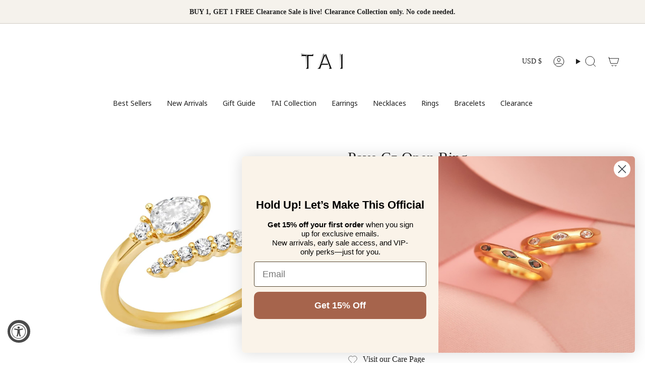

--- FILE ---
content_type: text/html; charset=utf-8
request_url: https://taijewelry.com/products/pave-cz-open-ring?section_id=api-product-grid-item
body_size: 461
content:
<div id="shopify-section-api-product-grid-item" class="shopify-section">

<div data-api-content>
<div
    class="grid-item product-item  product-item--centered product-item--outer-text  "
    id="product-item--api-product-grid-item-4720050012206"
    data-grid-item
    
  >
    <div class="product-item__image" data-product-image>
      <a
        class="product-link"
        href="/products/pave-cz-open-ring"
        aria-label="Pave Cz Open Ring"
        data-product-link="/products/pave-cz-open-ring"
      ><div class="product-item__bg" data-product-image-default><figure class="image-wrapper image-wrapper--cover lazy-image lazy-image--backfill is-loading" style="--aspect-ratio: 1;" data-aos="img-in"
  data-aos-delay="||itemAnimationDelay||"
  data-aos-duration="800"
  data-aos-anchor="||itemAnimationAnchor||"
  data-aos-easing="ease-out-quart"><img src="//taijewelry.com/cdn/shop/files/tai-jewelry-rings-pave-cz-open-ring-6-30696222523438.jpg?crop=center&amp;height=1400&amp;v=1701677703&amp;width=1400" alt="TAI JEWELRY | Pave Cz Open Ring | Rings |" width="1400" height="1400" loading="eager" srcset="//taijewelry.com/cdn/shop/files/tai-jewelry-rings-pave-cz-open-ring-6-30696222523438.jpg?v=1701677703&amp;width=136 136w, //taijewelry.com/cdn/shop/files/tai-jewelry-rings-pave-cz-open-ring-6-30696222523438.jpg?v=1701677703&amp;width=160 160w, //taijewelry.com/cdn/shop/files/tai-jewelry-rings-pave-cz-open-ring-6-30696222523438.jpg?v=1701677703&amp;width=180 180w, //taijewelry.com/cdn/shop/files/tai-jewelry-rings-pave-cz-open-ring-6-30696222523438.jpg?v=1701677703&amp;width=220 220w, //taijewelry.com/cdn/shop/files/tai-jewelry-rings-pave-cz-open-ring-6-30696222523438.jpg?v=1701677703&amp;width=254 254w, //taijewelry.com/cdn/shop/files/tai-jewelry-rings-pave-cz-open-ring-6-30696222523438.jpg?v=1701677703&amp;width=284 284w, //taijewelry.com/cdn/shop/files/tai-jewelry-rings-pave-cz-open-ring-6-30696222523438.jpg?v=1701677703&amp;width=292 292w, //taijewelry.com/cdn/shop/files/tai-jewelry-rings-pave-cz-open-ring-6-30696222523438.jpg?v=1701677703&amp;width=320 320w, //taijewelry.com/cdn/shop/files/tai-jewelry-rings-pave-cz-open-ring-6-30696222523438.jpg?v=1701677703&amp;width=480 480w, //taijewelry.com/cdn/shop/files/tai-jewelry-rings-pave-cz-open-ring-6-30696222523438.jpg?v=1701677703&amp;width=528 528w, //taijewelry.com/cdn/shop/files/tai-jewelry-rings-pave-cz-open-ring-6-30696222523438.jpg?v=1701677703&amp;width=640 640w, //taijewelry.com/cdn/shop/files/tai-jewelry-rings-pave-cz-open-ring-6-30696222523438.jpg?v=1701677703&amp;width=720 720w, //taijewelry.com/cdn/shop/files/tai-jewelry-rings-pave-cz-open-ring-6-30696222523438.jpg?v=1701677703&amp;width=960 960w, //taijewelry.com/cdn/shop/files/tai-jewelry-rings-pave-cz-open-ring-6-30696222523438.jpg?v=1701677703&amp;width=1080 1080w, //taijewelry.com/cdn/shop/files/tai-jewelry-rings-pave-cz-open-ring-6-30696222523438.jpg?v=1701677703&amp;width=1296 1296w" sizes="500px" fetchpriority="high" class=" is-loading ">
</figure>

&nbsp;</div></a>

      <div class="badge-box-container align--top-left body-medium"></div>
    </div>

    <div
      class="product-information"
      style="--swatch-size: var(--swatch-size-filters);"
      data-product-information
    >
      <div class="product-item__info body-medium">
        <a class="product-link" href="/products/pave-cz-open-ring" data-product-link="/products/pave-cz-open-ring">
          <p class="product-item__title">Pave Cz Open Ring</p>

          <div class="product-item__price__holder"><div class="product-item__price" data-product-price>
<span class="price">
  
    <span class="new-price">
      
<span class=money>$60.00</span>
</span>
    
  
</span>

</div>
          </div>
        </a></div>
    </div>
  </div></div></div>

--- FILE ---
content_type: text/javascript
request_url: https://cdn.shopify.com/extensions/019b332c-176f-7b50-ac4c-b9f058b62bdd/savedby-1-427/assets/v7.0.0-beta.10.js
body_size: 32847
content:
(function(ne){typeof define=="function"&&define.amd?define(ne):ne()})(function(){"use strict";var ne,w,Xt,oe,Zt,er,it,tr,be={},at=[],Hn=/acit|ex(?:s|g|n|p|$)|rph|grid|ows|mnc|ntw|ine[ch]|zoo|^ord|itera/i,Ie=Array.isArray;function Q(t,e){for(var r in e)t[r]=e[r];return t}function rr(t){var e=t.parentNode;e&&e.removeChild(t)}function we(t,e,r){var n,o,i,a={};for(i in e)i=="key"?n=e[i]:i=="ref"?o=e[i]:a[i]=e[i];if(arguments.length>2&&(a.children=arguments.length>3?ne.call(arguments,2):r),typeof t=="function"&&t.defaultProps!=null)for(i in t.defaultProps)a[i]===void 0&&(a[i]=t.defaultProps[i]);return Te(t,a,n,o,null)}function Te(t,e,r,n,o){var i={type:t,props:e,key:r,ref:n,__k:null,__:null,__b:0,__e:null,__d:void 0,__c:null,constructor:void 0,__v:o??++Xt,__i:-1,__u:0};return o==null&&w.vnode!=null&&w.vnode(i),i}function M(t){return t.children}function K(t,e){this.props=t,this.context=e}function fe(t,e){if(e==null)return t.__?fe(t.__,t.__i+1):null;for(var r;e<t.__k.length;e++)if((r=t.__k[e])!=null&&r.__e!=null)return r.__e;return typeof t.type=="function"?fe(t):null}function jn(t,e,r){var n,o=t.__v,i=o.__e,a=t.__P;if(a)return(n=Q({},o)).__v=o.__v+1,w.vnode&&w.vnode(n),lt(a,n,o,t.__n,a.ownerSVGElement!==void 0,32&o.__u?[i]:null,e,i??fe(o),!!(32&o.__u),r),n.__v=o.__v,n.__.__k[n.__i]=n,n.__d=void 0,n.__e!=i&&nr(n),n}function nr(t){var e,r;if((t=t.__)!=null&&t.__c!=null){for(t.__e=t.__c.base=null,e=0;e<t.__k.length;e++)if((r=t.__k[e])!=null&&r.__e!=null){t.__e=t.__c.base=r.__e;break}return nr(t)}}function ct(t){(!t.__d&&(t.__d=!0)&&oe.push(t)&&!Le.__r++||Zt!==w.debounceRendering)&&((Zt=w.debounceRendering)||er)(Le)}function Le(){var t,e,r,n=[],o=[];for(oe.sort(it);t=oe.shift();)t.__d&&(r=oe.length,e=jn(t,n,o)||e,r===0||oe.length>r?(st(n,e,o),o.length=n.length=0,e=void 0,oe.sort(it)):e&&w.__c&&w.__c(e,at));e&&st(n,e,o),Le.__r=0}function or(t,e,r,n,o,i,a,l,s,u,p){var c,f,_,y,h,m=n&&n.__k||at,b=e.length;for(r.__d=s,Wn(r,e,m),s=r.__d,c=0;c<b;c++)(_=r.__k[c])!=null&&typeof _!="boolean"&&typeof _!="function"&&(f=_.__i===-1?be:m[_.__i]||be,_.__i=c,lt(t,_,f,o,i,a,l,s,u,p),y=_.__e,_.ref&&f.ref!=_.ref&&(f.ref&&ut(f.ref,null,_),p.push(_.ref,_.__c||y,_)),h==null&&y!=null&&(h=y),65536&_.__u||f.__k===_.__k?s=ir(_,s,t):typeof _.type=="function"&&_.__d!==void 0?s=_.__d:y&&(s=y.nextSibling),_.__d=void 0,_.__u&=-196609);r.__d=s,r.__e=h}function Wn(t,e,r){var n,o,i,a,l,s=e.length,u=r.length,p=u,c=0;for(t.__k=[],n=0;n<s;n++)a=n+c,(o=t.__k[n]=(o=e[n])==null||typeof o=="boolean"||typeof o=="function"?null:typeof o=="string"||typeof o=="number"||typeof o=="bigint"||o.constructor==String?Te(null,o,null,null,null):Ie(o)?Te(M,{children:o},null,null,null):o.constructor===void 0&&o.__b>0?Te(o.type,o.props,o.key,o.ref?o.ref:null,o.__v):o)!=null?(o.__=t,o.__b=t.__b+1,l=qn(o,r,a,p),o.__i=l,i=null,l!==-1&&(p--,(i=r[l])&&(i.__u|=131072)),i==null||i.__v===null?(l==-1&&c--,typeof o.type!="function"&&(o.__u|=65536)):l!==a&&(l===a+1?c++:l>a?p>s-a?c+=l-a:c--:l<a?l==a-1&&(c=l-a):c=0,l!==n+c&&(o.__u|=65536))):(i=r[a])&&i.key==null&&i.__e&&!(131072&i.__u)&&(i.__e==t.__d&&(t.__d=fe(i)),ft(i,i,!1),r[a]=null,p--);if(p)for(n=0;n<u;n++)(i=r[n])!=null&&!(131072&i.__u)&&(i.__e==t.__d&&(t.__d=fe(i)),ft(i,i))}function ir(t,e,r){var n,o;if(typeof t.type=="function"){for(n=t.__k,o=0;n&&o<n.length;o++)n[o]&&(n[o].__=t,e=ir(n[o],e,r));return e}t.__e!=e&&(r.insertBefore(t.__e,e||null),e=t.__e);do e=e&&e.nextSibling;while(e!=null&&e.nodeType===8);return e}function Me(t,e){return e=e||[],t==null||typeof t=="boolean"||(Ie(t)?t.some(function(r){Me(r,e)}):e.push(t)),e}function qn(t,e,r,n){var o=t.key,i=t.type,a=r-1,l=r+1,s=e[r];if(s===null||s&&o==s.key&&i===s.type&&!(131072&s.__u))return r;if(n>(s!=null&&!(131072&s.__u)?1:0))for(;a>=0||l<e.length;){if(a>=0){if((s=e[a])&&!(131072&s.__u)&&o==s.key&&i===s.type)return a;a--}if(l<e.length){if((s=e[l])&&!(131072&s.__u)&&o==s.key&&i===s.type)return l;l++}}return-1}function ar(t,e,r){e[0]==="-"?t.setProperty(e,r??""):t[e]=r==null?"":typeof r!="number"||Hn.test(e)?r:r+"px"}function Fe(t,e,r,n,o){var i;e:if(e==="style")if(typeof r=="string")t.style.cssText=r;else{if(typeof n=="string"&&(t.style.cssText=n=""),n)for(e in n)r&&e in r||ar(t.style,e,"");if(r)for(e in r)n&&r[e]===n[e]||ar(t.style,e,r[e])}else if(e[0]==="o"&&e[1]==="n")i=e!==(e=e.replace(/(PointerCapture)$|Capture$/i,"$1")),e=e.toLowerCase()in t?e.toLowerCase().slice(2):e.slice(2),t.l||(t.l={}),t.l[e+i]=r,r?n?r.u=n.u:(r.u=Date.now(),t.addEventListener(e,i?lr:cr,i)):t.removeEventListener(e,i?lr:cr,i);else{if(o)e=e.replace(/xlink(H|:h)/,"h").replace(/sName$/,"s");else if(e!=="width"&&e!=="height"&&e!=="href"&&e!=="list"&&e!=="form"&&e!=="tabIndex"&&e!=="download"&&e!=="rowSpan"&&e!=="colSpan"&&e!=="role"&&e in t)try{t[e]=r??"";break e}catch{}typeof r=="function"||(r==null||r===!1&&e[4]!=="-"?t.removeAttribute(e):t.setAttribute(e,r))}}function cr(t){if(this.l){var e=this.l[t.type+!1];if(t.t){if(t.t<=e.u)return}else t.t=Date.now();return e(w.event?w.event(t):t)}}function lr(t){if(this.l)return this.l[t.type+!0](w.event?w.event(t):t)}function lt(t,e,r,n,o,i,a,l,s,u){var p,c,f,_,y,h,m,b,g,v,x,C,P,N,F,R=e.type;if(e.constructor!==void 0)return null;128&r.__u&&(s=!!(32&r.__u),i=[l=e.__e=r.__e]),(p=w.__b)&&p(e);e:if(typeof R=="function")try{if(b=e.props,g=(p=R.contextType)&&n[p.__c],v=p?g?g.props.value:p.__:n,r.__c?m=(c=e.__c=r.__c).__=c.__E:("prototype"in R&&R.prototype.render?e.__c=c=new R(b,v):(e.__c=c=new K(b,v),c.constructor=R,c.render=Gn),g&&g.sub(c),c.props=b,c.state||(c.state={}),c.context=v,c.__n=n,f=c.__d=!0,c.__h=[],c._sb=[]),c.__s==null&&(c.__s=c.state),R.getDerivedStateFromProps!=null&&(c.__s==c.state&&(c.__s=Q({},c.__s)),Q(c.__s,R.getDerivedStateFromProps(b,c.__s))),_=c.props,y=c.state,c.__v=e,f)R.getDerivedStateFromProps==null&&c.componentWillMount!=null&&c.componentWillMount(),c.componentDidMount!=null&&c.__h.push(c.componentDidMount);else{if(R.getDerivedStateFromProps==null&&b!==_&&c.componentWillReceiveProps!=null&&c.componentWillReceiveProps(b,v),!c.__e&&(c.shouldComponentUpdate!=null&&c.shouldComponentUpdate(b,c.__s,v)===!1||e.__v===r.__v)){for(e.__v!==r.__v&&(c.props=b,c.state=c.__s,c.__d=!1),e.__e=r.__e,e.__k=r.__k,e.__k.forEach(function(E){E&&(E.__=e)}),x=0;x<c._sb.length;x++)c.__h.push(c._sb[x]);c._sb=[],c.__h.length&&a.push(c);break e}c.componentWillUpdate!=null&&c.componentWillUpdate(b,c.__s,v),c.componentDidUpdate!=null&&c.__h.push(function(){c.componentDidUpdate(_,y,h)})}if(c.context=v,c.props=b,c.__P=t,c.__e=!1,C=w.__r,P=0,"prototype"in R&&R.prototype.render){for(c.state=c.__s,c.__d=!1,C&&C(e),p=c.render(c.props,c.state,c.context),N=0;N<c._sb.length;N++)c.__h.push(c._sb[N]);c._sb=[]}else do c.__d=!1,C&&C(e),p=c.render(c.props,c.state,c.context),c.state=c.__s;while(c.__d&&++P<25);c.state=c.__s,c.getChildContext!=null&&(n=Q(Q({},n),c.getChildContext())),f||c.getSnapshotBeforeUpdate==null||(h=c.getSnapshotBeforeUpdate(_,y)),or(t,Ie(F=p!=null&&p.type===M&&p.key==null?p.props.children:p)?F:[F],e,r,n,o,i,a,l,s,u),c.base=e.__e,e.__u&=-161,c.__h.length&&a.push(c),m&&(c.__E=c.__=null)}catch(E){e.__v=null,s||i!=null?(e.__e=l,e.__u|=s?160:32,i[i.indexOf(l)]=null):(e.__e=r.__e,e.__k=r.__k),w.__e(E,e,r)}else i==null&&e.__v===r.__v?(e.__k=r.__k,e.__e=r.__e):e.__e=Vn(r.__e,e,r,n,o,i,a,s,u);(p=w.diffed)&&p(e)}function st(t,e,r){for(var n=0;n<r.length;n++)ut(r[n],r[++n],r[++n]);w.__c&&w.__c(e,t),t.some(function(o){try{t=o.__h,o.__h=[],t.some(function(i){i.call(o)})}catch(i){w.__e(i,o.__v)}})}function Vn(t,e,r,n,o,i,a,l,s){var u,p,c,f,_,y,h,m=r.props,b=e.props,g=e.type;if(g==="svg"&&(o=!0),i!=null){for(u=0;u<i.length;u++)if((_=i[u])&&"setAttribute"in _==!!g&&(g?_.localName===g:_.nodeType===3)){t=_,i[u]=null;break}}if(t==null){if(g===null)return document.createTextNode(b);t=o?document.createElementNS("http://www.w3.org/2000/svg",g):document.createElement(g,b.is&&b),i=null,l=!1}if(g===null)m===b||l&&t.data===b||(t.data=b);else{if(i=i&&ne.call(t.childNodes),m=r.props||be,!l&&i!=null)for(m={},u=0;u<t.attributes.length;u++)m[(_=t.attributes[u]).name]=_.value;for(u in m)_=m[u],u=="children"||(u=="dangerouslySetInnerHTML"?c=_:u==="key"||u in b||Fe(t,u,null,_,o));for(u in b)_=b[u],u=="children"?f=_:u=="dangerouslySetInnerHTML"?p=_:u=="value"?y=_:u=="checked"?h=_:u==="key"||l&&typeof _!="function"||m[u]===_||Fe(t,u,_,m[u],o);if(p)l||c&&(p.__html===c.__html||p.__html===t.innerHTML)||(t.innerHTML=p.__html),e.__k=[];else if(c&&(t.innerHTML=""),or(t,Ie(f)?f:[f],e,r,n,o&&g!=="foreignObject",i,a,i?i[0]:r.__k&&fe(r,0),l,s),i!=null)for(u=i.length;u--;)i[u]!=null&&rr(i[u]);l||(u="value",y!==void 0&&(y!==t[u]||g==="progress"&&!y||g==="option"&&y!==m[u])&&Fe(t,u,y,m[u],!1),u="checked",h!==void 0&&h!==t[u]&&Fe(t,u,h,m[u],!1))}return t}function ut(t,e,r){try{typeof t=="function"?t(e):t.current=e}catch(n){w.__e(n,r)}}function ft(t,e,r){var n,o;if(w.unmount&&w.unmount(t),(n=t.ref)&&(n.current&&n.current!==t.__e||ut(n,null,e)),(n=t.__c)!=null){if(n.componentWillUnmount)try{n.componentWillUnmount()}catch(i){w.__e(i,e)}n.base=n.__P=null,t.__c=void 0}if(n=t.__k)for(o=0;o<n.length;o++)n[o]&&ft(n[o],e,r||typeof t.type!="function");r||t.__e==null||rr(t.__e),t.__=t.__e=t.__d=void 0}function Gn(t,e,r){return this.constructor(t,r)}function dt(t,e,r){var n,o,i,a;w.__&&w.__(t,e),o=(n=typeof r=="function")?null:r&&r.__k||e.__k,i=[],a=[],lt(e,t=(!n&&r||e).__k=we(M,null,[t]),o||be,be,e.ownerSVGElement!==void 0,!n&&r?[r]:o?null:e.firstChild?ne.call(e.childNodes):null,i,!n&&r?r:o?o.__e:e.firstChild,n,a),t.__d=void 0,st(i,t,a)}function sr(t,e){var r={__c:e="__cC"+tr++,__:t,Consumer:function(n,o){return n.children(o)},Provider:function(n){var o,i;return this.getChildContext||(o=[],(i={})[e]=this,this.getChildContext=function(){return i},this.shouldComponentUpdate=function(a){this.props.value!==a.value&&o.some(function(l){l.__e=!0,ct(l)})},this.sub=function(a){o.push(a);var l=a.componentWillUnmount;a.componentWillUnmount=function(){o.splice(o.indexOf(a),1),l&&l.call(a)}}),n.children}};return r.Provider.__=r.Consumer.contextType=r}ne=at.slice,w={__e:function(t,e,r,n){for(var o,i,a;e=e.__;)if((o=e.__c)&&!o.__)try{if((i=o.constructor)&&i.getDerivedStateFromError!=null&&(o.setState(i.getDerivedStateFromError(t)),a=o.__d),o.componentDidCatch!=null&&(o.componentDidCatch(t,n||{}),a=o.__d),a)return o.__E=o}catch(l){t=l}throw t}},Xt=0,K.prototype.setState=function(t,e){var r;r=this.__s!=null&&this.__s!==this.state?this.__s:this.__s=Q({},this.state),typeof t=="function"&&(t=t(Q({},r),this.props)),t&&Q(r,t),t!=null&&this.__v&&(e&&this._sb.push(e),ct(this))},K.prototype.forceUpdate=function(t){this.__v&&(this.__e=!0,t&&this.__h.push(t),ct(this))},K.prototype.render=M,oe=[],er=typeof Promise=="function"?Promise.prototype.then.bind(Promise.resolve()):setTimeout,it=function(t,e){return t.__v.__b-e.__v.__b},Le.__r=0,tr=0,console.group("%cSavedBy Package Protection","font-size:21px;background: linear-gradient(45deg, #4db6ff, #68e928); color: white; padding: 2px; border-radius: 4px;");let ie="v7.0.0-beta.10";ie+=`

`,ie+=`✅ Lost
`,ie+=`✅ Stolen
`,ie+=`✅ Damaged

`,ie+=`Learn more: https://savedby.io
`,ie+=`Dev Email:  dev@savedby.io
`,console.log(`%c${ie}`,"font-size: 14px;"),console.groupEnd();var ae,A,pt,ur,Se=0,fr=[],Ue=[],B=w,dr=B.__b,pr=B.__r,_r=B.diffed,yr=B.__c,hr=B.unmount,vr=B.__;function xe(t,e){B.__h&&B.__h(A,t,Se||e),Se=0;var r=A.__H||(A.__H={__:[],__h:[]});return t>=r.__.length&&r.__.push({__V:Ue}),r.__[t]}function H(t){return Se=1,Kn(br,t)}function Kn(t,e,r){var n=xe(ae++,2);if(n.t=t,!n.__c&&(n.__=[r?r(e):br(void 0,e),function(l){var s=n.__N?n.__N[0]:n.__[0],u=n.t(s,l);s!==u&&(n.__N=[u,n.__[1]],n.__c.setState({}))}],n.__c=A,!A.u)){var o=function(l,s,u){if(!n.__c.__H)return!0;var p=n.__c.__H.__.filter(function(f){return!!f.__c});if(p.every(function(f){return!f.__N}))return!i||i.call(this,l,s,u);var c=!1;return p.forEach(function(f){if(f.__N){var _=f.__[0];f.__=f.__N,f.__N=void 0,_!==f.__[0]&&(c=!0)}}),!(!c&&n.__c.props===l)&&(!i||i.call(this,l,s,u))};A.u=!0;var i=A.shouldComponentUpdate,a=A.componentWillUpdate;A.componentWillUpdate=function(l,s,u){if(this.__e){var p=i;i=void 0,o(l,s,u),i=p}a&&a.call(this,l,s,u)},A.shouldComponentUpdate=o}return n.__N||n.__}function J(t,e){var r=xe(ae++,3);!B.__s&&ht(r.__H,e)&&(r.__=t,r.i=e,A.__H.__h.push(r))}function W(t,e){var r=xe(ae++,4);!B.__s&&ht(r.__H,e)&&(r.__=t,r.i=e,A.__h.push(r))}function _t(t){return Se=5,ze(function(){return{current:t}},[])}function ze(t,e){var r=xe(ae++,7);return ht(r.__H,e)?(r.__V=t(),r.i=e,r.__h=t,r.__V):r.__}function Ee(t,e){return Se=8,ze(function(){return t},e)}function mr(t){var e=A.context[t.__c],r=xe(ae++,9);return r.c=t,e?(r.__==null&&(r.__=!0,e.sub(A)),e.props.value):t.__}function Yn(){for(var t;t=fr.shift();)if(t.__P&&t.__H)try{t.__H.__h.forEach(He),t.__H.__h.forEach(yt),t.__H.__h=[]}catch(e){t.__H.__h=[],B.__e(e,t.__v)}}B.__b=function(t){A=null,dr&&dr(t)},B.__=function(t,e){t&&e.__k&&e.__k.__m&&(t.__m=e.__k.__m),vr&&vr(t,e)},B.__r=function(t){pr&&pr(t),ae=0;var e=(A=t.__c).__H;e&&(pt===A?(e.__h=[],A.__h=[],e.__.forEach(function(r){r.__N&&(r.__=r.__N),r.__V=Ue,r.__N=r.i=void 0})):(e.__h.forEach(He),e.__h.forEach(yt),e.__h=[],ae=0)),pt=A},B.diffed=function(t){_r&&_r(t);var e=t.__c;e&&e.__H&&(e.__H.__h.length&&(fr.push(e)!==1&&ur===B.requestAnimationFrame||((ur=B.requestAnimationFrame)||Qn)(Yn)),e.__H.__.forEach(function(r){r.i&&(r.__H=r.i),r.__V!==Ue&&(r.__=r.__V),r.i=void 0,r.__V=Ue})),pt=A=null},B.__c=function(t,e){e.some(function(r){try{r.__h.forEach(He),r.__h=r.__h.filter(function(n){return!n.__||yt(n)})}catch(n){e.some(function(o){o.__h&&(o.__h=[])}),e=[],B.__e(n,r.__v)}}),yr&&yr(t,e)},B.unmount=function(t){hr&&hr(t);var e,r=t.__c;r&&r.__H&&(r.__H.__.forEach(function(n){try{He(n)}catch(o){e=o}}),r.__H=void 0,e&&B.__e(e,r.__v))};var gr=typeof requestAnimationFrame=="function";function Qn(t){var e,r=function(){clearTimeout(n),gr&&cancelAnimationFrame(e),setTimeout(t)},n=setTimeout(r,100);gr&&(e=requestAnimationFrame(r))}function He(t){var e=A,r=t.__c;typeof r=="function"&&(t.__c=void 0,r()),A=e}function yt(t){var e=A;t.__c=t.__(),A=e}function ht(t,e){return!t||t.length!==e.length||e.some(function(r,n){return r!==t[n]})}function br(t,e){return typeof e=="function"?e(t):e}function Jn(t,e){for(var r in e)t[r]=e[r];return t}function wr(t,e){for(var r in t)if(r!=="__source"&&!(r in e))return!0;for(var n in e)if(n!=="__source"&&t[n]!==e[n])return!0;return!1}function Sr(t,e){this.props=t,this.context=e}(Sr.prototype=new K).isPureReactComponent=!0,Sr.prototype.shouldComponentUpdate=function(t,e){return wr(this.props,t)||wr(this.state,e)};var xr=w.__b;w.__b=function(t){t.type&&t.type.__f&&t.ref&&(t.props.ref=t.ref,t.ref=null),xr&&xr(t)};var Xn=w.__e;w.__e=function(t,e,r,n){if(t.then){for(var o,i=e;i=i.__;)if((o=i.__c)&&o.__c)return e.__e==null&&(e.__e=r.__e,e.__k=r.__k),o.__c(t,e)}Xn(t,e,r,n)};var Er=w.unmount;function kr(t,e,r){return t&&(t.__c&&t.__c.__H&&(t.__c.__H.__.forEach(function(n){typeof n.__c=="function"&&n.__c()}),t.__c.__H=null),(t=Jn({},t)).__c!=null&&(t.__c.__P===r&&(t.__c.__P=e),t.__c=null),t.__k=t.__k&&t.__k.map(function(n){return kr(n,e,r)})),t}function Or(t,e,r){return t&&r&&(t.__v=null,t.__k=t.__k&&t.__k.map(function(n){return Or(n,e,r)}),t.__c&&t.__c.__P===e&&(t.__e&&r.appendChild(t.__e),t.__c.__e=!0,t.__c.__P=r)),t}function vt(){this.__u=0,this.t=null,this.__b=null}function Cr(t){var e=t.__.__c;return e&&e.__a&&e.__a(t)}function je(){this.u=null,this.o=null}w.unmount=function(t){var e=t.__c;e&&e.__R&&e.__R(),e&&32&t.__u&&(t.type=null),Er&&Er(t)},(vt.prototype=new K).__c=function(t,e){var r=e.__c,n=this;n.t==null&&(n.t=[]),n.t.push(r);var o=Cr(n.__v),i=!1,a=function(){i||(i=!0,r.__R=null,o?o(l):l())};r.__R=a;var l=function(){if(!--n.__u){if(n.state.__a){var s=n.state.__a;n.__v.__k[0]=Or(s,s.__c.__P,s.__c.__O)}var u;for(n.setState({__a:n.__b=null});u=n.t.pop();)u.forceUpdate()}};n.__u++||32&e.__u||n.setState({__a:n.__b=n.__v.__k[0]}),t.then(a,a)},vt.prototype.componentWillUnmount=function(){this.t=[]},vt.prototype.render=function(t,e){if(this.__b){if(this.__v.__k){var r=document.createElement("div"),n=this.__v.__k[0].__c;this.__v.__k[0]=kr(this.__b,r,n.__O=n.__P)}this.__b=null}var o=e.__a&&we(M,null,t.fallback);return o&&(o.__u&=-33),[we(M,null,e.__a?null:t.children),o]};var Pr=function(t,e,r){if(++r[1]===r[0]&&t.o.delete(e),t.props.revealOrder&&(t.props.revealOrder[0]!=="t"||!t.o.size))for(r=t.u;r;){for(;r.length>3;)r.pop()();if(r[1]<r[0])break;t.u=r=r[2]}};function Zn(t){return this.getChildContext=function(){return t.context},t.children}function eo(t){var e=this,r=t.i;e.componentWillUnmount=function(){dt(null,e.l),e.l=null,e.i=null},e.i&&e.i!==r&&e.componentWillUnmount(),e.l||(e.i=r,e.l={nodeType:1,parentNode:r,childNodes:[],appendChild:function(n){this.childNodes.push(n),e.i.appendChild(n)},insertBefore:function(n,o){this.childNodes.push(n),e.i.appendChild(n)},removeChild:function(n){this.childNodes.splice(this.childNodes.indexOf(n)>>>1,1),e.i.removeChild(n)}}),dt(we(Zn,{context:e.context},t.__v),e.l)}function Ar(t,e){var r=we(eo,{__v:t,i:e});return r.containerInfo=e,r}(je.prototype=new K).__a=function(t){var e=this,r=Cr(e.__v),n=e.o.get(t);return n[0]++,function(o){var i=function(){e.props.revealOrder?(n.push(o),Pr(e,t,n)):o()};r?r(i):i()}},je.prototype.render=function(t){this.u=null,this.o=new Map;var e=Me(t.children);t.revealOrder&&t.revealOrder[0]==="b"&&e.reverse();for(var r=e.length;r--;)this.o.set(e[r],this.u=[1,0,this.u]);return t.children},je.prototype.componentDidUpdate=je.prototype.componentDidMount=function(){var t=this;this.o.forEach(function(e,r){Pr(t,r,e)})};var to=typeof Symbol<"u"&&Symbol.for&&Symbol.for("react.element")||60103,ro=/^(?:accent|alignment|arabic|baseline|cap|clip(?!PathU)|color|dominant|fill|flood|font|glyph(?!R)|horiz|image(!S)|letter|lighting|marker(?!H|W|U)|overline|paint|pointer|shape|stop|strikethrough|stroke|text(?!L)|transform|underline|unicode|units|v|vector|vert|word|writing|x(?!C))[A-Z]/,no=/^on(Ani|Tra|Tou|BeforeInp|Compo)/,oo=/[A-Z0-9]/g,io=typeof document<"u",ao=function(t){return(typeof Symbol<"u"&&typeof Symbol()=="symbol"?/fil|che|rad/:/fil|che|ra/).test(t)};K.prototype.isReactComponent={},["componentWillMount","componentWillReceiveProps","componentWillUpdate"].forEach(function(t){Object.defineProperty(K.prototype,t,{configurable:!0,get:function(){return this["UNSAFE_"+t]},set:function(e){Object.defineProperty(this,t,{configurable:!0,writable:!0,value:e})}})});var Nr=w.event;function co(){}function lo(){return this.cancelBubble}function so(){return this.defaultPrevented}w.event=function(t){return Nr&&(t=Nr(t)),t.persist=co,t.isPropagationStopped=lo,t.isDefaultPrevented=so,t.nativeEvent=t};var uo={enumerable:!1,configurable:!0,get:function(){return this.class}},$r=w.vnode;w.vnode=function(t){typeof t.type=="string"&&function(e){var r=e.props,n=e.type,o={};for(var i in r){var a=r[i];if(!(i==="value"&&"defaultValue"in r&&a==null||io&&i==="children"&&n==="noscript"||i==="class"||i==="className")){var l=i.toLowerCase();i==="defaultValue"&&"value"in r&&r.value==null?i="value":i==="download"&&a===!0?a="":l==="translate"&&a==="no"?a=!1:l==="ondoubleclick"?i="ondblclick":l!=="onchange"||n!=="input"&&n!=="textarea"||ao(r.type)?l==="onfocus"?i="onfocusin":l==="onblur"?i="onfocusout":no.test(i)?i=l:n.indexOf("-")===-1&&ro.test(i)?i=i.replace(oo,"-$&").toLowerCase():a===null&&(a=void 0):l=i="oninput",l==="oninput"&&o[i=l]&&(i="oninputCapture"),o[i]=a}}n=="select"&&o.multiple&&Array.isArray(o.value)&&(o.value=Me(r.children).forEach(function(s){s.props.selected=o.value.indexOf(s.props.value)!=-1})),n=="select"&&o.defaultValue!=null&&(o.value=Me(r.children).forEach(function(s){s.props.selected=o.multiple?o.defaultValue.indexOf(s.props.value)!=-1:o.defaultValue==s.props.value})),r.class&&!r.className?(o.class=r.class,Object.defineProperty(o,"className",uo)):(r.className&&!r.class||r.class&&r.className)&&(o.class=o.className=r.className),e.props=o}(t),t.$$typeof=to,$r&&$r(t)};var Rr=w.__r;w.__r=function(t){Rr&&Rr(t),t.__c};var Br=w.diffed;w.diffed=function(t){Br&&Br(t);var e=t.props,r=t.__e;r!=null&&t.type==="textarea"&&"value"in e&&e.value!==r.value&&(r.value=e.value==null?"":e.value)};function We(t){var i;const{Shopify:e}=window,r=(e==null?void 0:e.locale)||"en",n=((i=e==null?void 0:e.currency)==null?void 0:i.active)||"USD";return Number(t).toLocaleString(r,{style:"currency",currency:n}).replaceAll(/[a-z]/gi,"")}var fo=0;function d(t,e,r,n,o,i){var a,l,s={};for(l in e)l=="ref"?a=e[l]:s[l]=e[l];var u={type:t,props:s,key:r,ref:a,__k:null,__:null,__b:0,__e:null,__d:void 0,__c:null,constructor:void 0,__v:--fo,__i:-1,__u:0,__source:o,__self:i};if(typeof t=="function"&&(a=t.defaultProps))for(l in a)s[l]===void 0&&(s[l]=a[l]);return w.vnode&&w.vnode(u),u}function mt({target:t}){const{SavedBy:e}=window,[r,n]=H(e.slots.filter(o=>o.target===t));return W(()=>{const o=[...document.querySelectorAll(`[data-savedby-slot-target="${t}"]`)];//! TODO -- issue here: duplicate slots if component re-renders
n(a=>[...a,...o.map(l=>({target:t,getElement:()=>l}))]);function i(){n(e.slots.filter(a=>a.target===t))}return window.addEventListener("SavedBy:slots",i),()=>{window.removeEventListener("SavedBy:slots",i)}},[t]),d(M,{children:r.map((o,i)=>d(po,{slot:o},t+"-"+i))})}function po({slot:t}){const[e,r]=H(null),{root:n}=qe(),{fee:o,cart:i}=te();return W(()=>{const a=t.getElement();if(!a)return;const l=a.cloneNode(!0);l.slot=t.target,t.clone=l,r(l),a.style.display="none",n.append(l);const s=new MutationObserver(u=>{for(const p of u)p.attributeName==="class"&&(l.className=a.className)});return s.observe(a,{childList:!0,subtree:!0,attributes:!0}),()=>{l.remove(),t.clone=void 0,a.style.display="",s.disconnect()}},[n,t]),W(()=>{if(!e)return;const a=document.createElement("style");return a.textContent=`
		  [data-savedby-slot-type="subtotal-with-fee"] { visibility: hidden; }
		  [data-savedby-slot-type="subtotal-with-fee"]::after {
		    visibility: visible;
		    content: "${We((o+i.total_price)/100)}";
		  }
		`,e.append(a),()=>{a.remove()}},[e,o,i.total_price]),e?d("slot",{name:t.target}):null}function _o(t,e){return document.evaluate(yo.join(" | "),e,null,XPathResult.FIRST_ORDERED_NODE_TYPE,null).singleNodeValue}const yo=['./..//a[contains(@href, "/cart")]','//button[contains(concat(" ", normalize-space(@class), "")," rebuy-cart__view-cart-button ")]'];function ho(){const{root:t,targetElement:e}=qe();return W(()=>{const n=_o(t,e);if(!n)return;const o=n.cloneNode(!0);o.slot="savedby-cart-button",t.append(o);const i=n.style.display;n.style.display="none";const a=new MutationObserver(l=>{for(const s of l)s.attributeName==="class"&&(o.className=n.className)});return a.observe(n,{childList:!0,subtree:!0,attributes:!0}),()=>{o.remove(),n.style.display=i,a.disconnect()}},[t]),d("slot",{name:"savedby-cart-button",onClick:n=>{n.preventDefault(),window.location.href="/cart"}})}function gt({location:t}){const{disclaimer:e,disclaimerLocation:r}=SavedBy.settings;return!e||r!==t?null:d("div",{className:"sb__disclaimer",dangerouslySetInnerHTML:{__html:e}})}function vo(t){let e=[];const r=document.evaluate("descendant::text()",t);let n;for(;n=r.iterateNext();)n.textContent.trim()&&e.push(n);return e}function mo(){const{checkoutEnabled:t,fee:e,cart:r,checkout:n,optedIn:o,config:i}=te(),{showCartTotal:a,showCompareAtPrice:l}=SavedBy.settings,{root:s,targetElement:u}=qe(),p=_t(null),c=f=>{f.type==="keydown"&&!["Enter","NumpadEnter"].includes(f.code)||(f.stopImmediatePropagation(),f.preventDefault(),i.variant==="CHECKBOX"?n(o,{root:s,targetElement:u}):n(!0,{root:s,targetElement:u}))};return W(()=>{const f=u.cloneNode(!0);f.removeAttribute("href"),f.slot="savedby-checkout-button",Object.keys(f.dataset).forEach(g=>delete f.dataset[g]);let _;function y(g){g.stopImmediatePropagation(),g.preventDefault(),_=g.changedTouches[0].identifier}function h(g){if(_===null)return;g.stopImmediatePropagation(),g.preventDefault();let v;for(const C of g.changedTouches)if(C.identifier===_){v=C;break}if(_=null,!v)return;const x=document.elementFromPoint(v.clientX,v.clientY);x&&(x===f||f.contains(x))&&c(g)}function m(){_=null}f.addEventListener("click",c,{capture:!0}),f.addEventListener("keydown",c,{capture:!0}),f.addEventListener("touchstart",y,{capture:!0}),f.addEventListener("touchend",h,{capture:!0}),f.addEventListener("touchcancel",m,{capture:!0}),s.append(f),p.current=f;const b=new MutationObserver(g=>{for(const v of g)v.attributeName==="class"&&(f.className=u.className)});return b.observe(u,{childList:!0,subtree:!0,attributes:!0}),()=>{p.current=null,f.remove(),b.disconnect(),f.removeEventListener("click",c),f.removeEventListener("keydown",c),f.removeEventListener("touchstart",c),f.removeEventListener("touchend",c),f.removeEventListener("touchcancel",m)}},[s,u]),W(()=>{if(!p.current||i.variant==="CHECKBOX")return;let f="CHECKOUT+";if(i.checkoutText)f=i.checkoutText;else{const _=We((e+r.original_total_price-r.total_discount)/100);a&&(f+=" • "+_)}if(p.current.matches("input[type='submit']"))p.current.value=f;else{const _=vo(p.current);if(_.length){const[y,...h]=_;y.textContent=f,h.forEach(m=>m.textContent="")}}if(l&&r.original_total_price!==r.total_price){const _=document.createElement("span");return _.style.cssText="text-decoration: line-through; font-size: 0.9em; opacity: 0.5",_.textContent=We((e+r.original_total_price)/100),_.setAttribute("name","original-total"),p.current.append(_),()=>{_.remove()}}},[e,r,a,l,o]),W(()=>{p.current&&p.current.toggleAttribute("savedby-disabled",!t)},[t]),d("slot",{name:"savedby-checkout-button"})}function go(){const{checkoutEnabled:t,checkout:e,config:r}=te(),{targetElement:n,root:o}=qe();let{optOutText:i}=r;const{SavedBy:a}=window;return r.variant!=="BASIC"||a.currentPlan.id==="BACKEND_COVERAGE"?null:d("div",{className:"sb__continue-container",children:d("a",{disabled:!t,onClick:s=>{s.preventDefault(),e(!1,{root:o,targetElement:n})},className:"sb__non-covered-link",children:i})})}function Dr(){const{setInfoOpen:t}=te();return d("div",{className:"sb__info-help-button",onClick:()=>t(!0),children:d("svg",{xmlns:"http://www.w3.org/2000/svg",height:"100%",focusable:"false","aria-hidden":"true",viewBox:"0 0 24 24",children:d("path",{d:"M11 18h2v-2h-2zm1-16C6.48 2 2 6.48 2 12s4.48 10 10 10 10-4.48 10-10S17.52 2 12 2m0 18c-4.41 0-8-3.59-8-8s3.59-8 8-8 8 3.59 8 8-3.59 8-8 8m0-14c-2.21 0-4 1.79-4 4h2c0-1.1.9-2 2-2s2 .9 2 2c0 2-3 1.75-3 5h2c0-2.25 3-2.5 3-5 0-2.21-1.79-4-4-4"})})})}function Ir(){return d("svg",{xmlns:"http://www.w3.org/2000/svg",zoomAndPan:"magnify",viewBox:"0 0 900 899.99999",preserveAspectRatio:"xMidYMid meet",version:"1.2",children:[d("defs",{children:[d("clipPath",{id:"f7421b8fc4",children:d("path",{d:"M 36 36 L 865 36 L 865 865 L 36 865 Z M 36 36 "})}),d("clipPath",{id:"e5329d5a89",children:d("path",{d:"M 300.722656 -117.992188 L 1017.742188 300.574219 L 599.171875 1017.59375 L -117.847656 599.023438 Z M 300.722656 -117.992188 "})}),d("clipPath",{id:"78f033fdf2",children:d("path",{d:"M 300.722656 -117.992188 L 1017.742188 300.574219 L 599.171875 1017.59375 L -117.847656 599.023438 Z M 300.722656 -117.992188 "})})]}),d("g",{id:"f2d2a9abd8",children:d("g",{clipRule:"nonzero",clipPath:"url(#f7421b8fc4)",children:d("g",{clipRule:"nonzero",clipPath:"url(#e5329d5a89)",children:d("g",{clipRule:"nonzero",clipPath:"url(#78f033fdf2)",children:d("path",{style:{stroke:"none",fillRule:"nonzero",fillOpacity:1},d:"M 52.585938 386.171875 L 56.472656 301.042969 L 99.03125 302.996094 C 164.75 305.980469 237.886719 305.734375 274 264.683594 C 302.085938 232.753906 309.0625 175.113281 294.734375 93.363281 L 287.371094 51.402344 L 371.296875 36.679688 L 378.65625 78.640625 C 397.933594 188.625 384.640625 267.894531 337.972656 320.941406 C 271.847656 396.15625 156.878906 390.894531 95.136719 388.089844 Z M 300.644531 844.648438 L 302.59375 802.089844 C 305.59375 736.347656 305.335938 663.234375 264.28125 627.117188 C 232.386719 599.027344 174.714844 592.058594 92.964844 606.386719 L 51.003906 613.746094 L 36.28125 529.824219 L 78.242188 522.460938 C 188.214844 503.152344 267.449219 516.363281 320.542969 563.148438 C 395.757812 629.269531 390.507812 744.21875 387.691406 805.980469 L 385.738281 848.539062 Z M 529.394531 864.792969 L 522.03125 822.832031 C 502.734375 712.835938 516.046875 633.578125 562.730469 580.507812 C 628.839844 505.316406 743.789062 510.566406 805.550781 513.382812 L 848.109375 515.332031 L 844.226562 600.464844 L 801.667969 598.511719 C 735.925781 595.515625 662.8125 595.769531 626.710938 636.804688 C 598.613281 668.753906 591.648438 726.371094 605.957031 808.109375 L 613.316406 850.070312 Z M 607.753906 358.304688 C 597.851562 352.523438 588.667969 345.894531 580.128906 338.402344 C 504.917969 272.277344 510.179688 157.308594 512.980469 95.566406 L 514.933594 53.007812 L 600.0625 56.890625 L 598.132812 99.460938 C 595.148438 165.183594 595.394531 238.316406 636.425781 274.421875 C 668.300781 302.445312 725.960938 309.492188 807.742188 295.152344 L 849.703125 287.792969 L 864.425781 371.71875 L 822.464844 379.078125 C 730.109375 395.25 659.441406 388.476562 607.753906 358.304688 Z M 607.753906 358.304688 "})})})})})]})}function bo(){const{SavedBy:t}=window,{config:e,enabled:r,fee:n,optedIn:o,setOptedIn:i}=te();let{title:a,description:l}=e.info;const{infoVariant:s,infoIconUrl:u}=t.settings;if(!r)return null;const p=()=>n>0?d("div",{name:"fee",children:We(n/100)}):d("div",{name:"fee",children:"FREE"});return s==="DETAILED"?d("div",{className:"sb__info-wrapper","data-variant":"DETAILED",children:d("div",{className:"sb__info-container",children:[e.variant==="BASIC"&&d("div",{className:"sb__info-logo-container",children:u?d("img",{alt:"Protection Logo",src:u}):d(Ir,{})}),e.variant==="CHECKBOX"&&d("div",{className:"sb__info-logo-container",style:{cursor:"pointer"},children:d("input",{type:"checkbox",class:"sb_checkbox",checked:o,onChange:c=>i(c.currentTarget.checked)})}),d("div",{className:"sb__info-content",children:[d("div",{className:"sb__info-text-wrapper",children:d("div",{className:"sb__info-text-container",children:[d("span",{name:"title",children:a}),d(Dr,{}),p()]})}),d("span",{name:"description",children:l})]})]})}):d("div",{className:"sb__info-wrapper","data-variant":"SIMPLE",children:d("div",{className:"sb__info-container",children:[e.variant==="BASIC"&&d("div",{className:"sb__info-logo-container",children:u?d("img",{alt:"Protection Logo",src:u}):d(Ir,{})}),e.variant==="CHECKBOX"&&d("div",{className:"sb__info-logo-container",style:{cursor:"pointer"},children:d("input",{type:"checkbox",class:"sb_checkbox",checked:o,onChange:c=>i(c.currentTarget.checked)})}),d("div",{className:"sb__info-text-wrapper",children:d("div",{className:"sb__info-text-container",children:[d("span",{name:"title",children:a}),d("div",{style:{display:"flex",flexDirection:"row",alignItems:"center",justifyContent:"space-between"},children:[d("span",{name:"description",children:l}),p()]})]})}),d(Dr,{})]})})}function wo(){const t=location.pathname.includes("/cart");return d("div",{className:"sb__parent",children:[d(gt,{location:"top"}),d(mt,{target:"info:above"}),d(bo,{}),d(mt,{target:"info:below"}),d(mt,{target:"checkout:above"}),d("div",{className:"sb__checkout-wrapper",children:d("div",{className:"sb__checkout-container",children:[d(gt,{location:"middle"}),d("div",{className:"sb__button-wrapper",children:[!t&&d(ho,{}),d(mo,{})]}),d(go,{}),d(gt,{location:"bottom"})]})})]})}const{location:So}=window,Tr=sr({root:null,targetElement:null});function xo({targetElement:t,remove:e}){const[r,n]=H(null),{selectors:o}=te();return W(()=>{const i=document.createElement("savedby-checkout-plus");return i.onDisconnect(e),i.dataset.selector=o.find(a=>t.matches(a))||"",i.dataset.path=So.pathname,n(i),()=>{n(null),i.remove()}},[t,e,o]),r?d(Tr.Provider,{value:{root:r,targetElement:t},children:Ar(d(wo,{}),r.attach(t))}):null}function qe(){return mr(Tr)}function Eo(){const[t,e]=H(new Set),{selectors:r,enabled:n}=te(),o=_t(0);W(()=>{const a=[],l=[document.body,window.upcartDocumentOrShadowRoot].filter(Boolean);for(const u of l){const p=new MutationObserver(s(u));p.observe(u,{childList:!0,subtree:!0}),a.push(p),s(u)([{addedNodes:[],removedNodes:[]}])}function s(u){return p=>{u&&e(c=>{const f=new Set,_=[];for(const h of p){if(!Array.from(h.addedNodes).every(g=>g.nodeName!=="SAVEDBY-CHECKOUT-PLUS"))continue;const b=Array.from(h.removedNodes);_.push(...b.filter(g=>c.has(g)));for(const g of r){const v=Array.from(u.querySelectorAll(g)).filter(x=>!x.closest("savedby-checkout-plus"));for(const x of v)f.add(x)}}if(o.current>1e3)return console.warn("[SAVEDBY] rerender exceeded"),c;const y=new Set([...c,...f].filter(h=>!_.includes(h)));return ko(c,y)?c:y})}}return()=>{for(const u of a)u.disconnect()}},[r]),W(()=>{console.log("🔵 ELEMENTS",o.current++,t)},[t]);const i=a=>{e(l=>new Set([...l].filter(u=>u!==a)))};return n?d(M,{children:Array.from(t).map(a=>d(xo,{targetElement:a,remove:i},a))}):null}function ko(t,e){if(t.size!==e.size)return!1;for(const r of e)if(!t.has(r))return!1;return!0}const Lr=[".rebuy-cart__checkout-button",".cart__ctas #CartDrawer-Checkout",".cart__ctas [name=checkout]","#cart-notification-form button[name=checkout]","#UpcartPopup .styles_Footer__checkoutButton__","#mu-checkout-button","button[data-ocu-checkout='true']","button[name='checkout']","button.checkout.button","a[name='checkout']","input[name='checkout']",".boost-cart__checkout-cta"],{SavedBy:O}=window,Mr=Object.freeze({useDefaultFontFamily:O.settings.useDefaultFontFamily||!1,fontFamily:O.settings.fontFamily||"montserrat_n2",hideSubtotal:O.settings.hideSubtotal!==!1,parentMarginBottom:O.settings.parentMarginBottom||4,infoIconUrl:O.settings.infoIconUrl||"https://cdn.savedby.io/logos/savedby/SavedByLogo-small.png",infoBGColor:O.settings.infoBGColor||"#f5f5f5",infoTextColor:O.settings.infoTextColor||"#000000",infoVariant:O.settings.infoVariant||"SIMPLE",checkoutButtonBGColor:O.settings.checkoutButtonBGColor||"#000000",checkoutButtonTextColor:O.settings.checkoutButtonTextColor||"#ffffff",checkoutButtonBorderRadius:O.settings.checkoutButtonBorderRadius||5,continueTextColor:O.settings.continueTextColor||"#000000",continueFontSize:O.settings.continueFontSize||15,showLockIcon:O.settings.showLockIcon||!1,showCartTotal:O.settings.showCartTotal!==!1,showCompareAtPrice:O.settings.showCompareAtPrice||!1,showInlineCartButton:O.settings.showInlineCartButton||!1,swapButtonOrder:O.settings.swapButtonOrder||!1,disclaimerLocation:O.settings.disclaimerLocation||"bottom",disclaimer:O.settings.disclaimer||"",customCheckoutSelector:O.settings.customCheckoutSelector||"",tosSelector:O.settings.tosSelector||"",customCSS:O.settings.customCSS||":host {}",customJS:O.settings.customJS||"",popupOverride:O.settings.popupOverride||""}),Fr=sr({cart:O.cart,config:O.config,checkout:()=>null,checkoutEnabled:!0,enabled:!0,fee:0,infoOpen:!1,isLoading:!1,selectors:Lr,setInfoOpen:()=>null,settings:Mr});function Oo(){const{SavedBy:t,Shopify:e}=window,[r,n]=H(t.cart),[o,i]=H(!1);J(()=>{t.cart=Object.freeze(r)},[r]),J(()=>{const s=Co(i,(u,p)=>{!p||u.includes("/cart/add")?fetch("/cart.json?savedby=true").then(async c=>{const f=await c.json();console.log("CART FETCHED",f),n(f)}):n(Po(p))});return()=>s()},[]);const a=Ee(s=>fetch(location.origin+e.routes.root+"cart/update.js?savedby=true",{method:"POST",headers:{"Content-Type":"application/json"},body:JSON.stringify(s)}),[]);return{addToCart:Ee(s=>fetch(location.origin+e.routes.root+"cart/add.js?savedby=true",{method:"POST",headers:{"Content-Type":"application/json"},body:JSON.stringify(s)}),[]),cart:r,isLoading:o,updateCart:a}}function Co(t,e){const r=window.fetch;window.fetch=async(...o)=>{const[i,a]=o;if(typeof i=="string"&&i.match(/\/cart($|\.js|\?)/g)&&!i.includes("savedby=true")){t(!0);try{const l=await r(...o);return l.ok&&l.clone().json().then(u=>e(i,u)).catch(()=>null),l}catch(l){console.error("Fetch interception error:",l)}}return r(...o)};const n=window.XMLHttpRequest.prototype.open;return window.XMLHttpRequest.prototype.open=function(...o){return this.addEventListener("readystatechange",function(){if(this.readyState===4&&this.responseURL.match(/\/cart($|\.js|\?)/g)&&!this.responseURL.includes("savedby=true")){t(!0);try{let i;try{i=JSON.parse(this.responseText)}catch{i=null}e(this.responseURL,i)}catch(i){console.error("Error parsing cart response:",i)}}}),n.apply(this,o)},()=>{window.fetch=r,window.XMLHttpRequest.prototype.open=n}}function Po(t){return e=>t&&(Object.keys(t.attributes).length!==Object.keys(e.attributes).length||Object.entries(t.attributes).some(([r,n])=>e.attributes[r]!==n)||e.currency!==t.currency||e.item_count!==t.item_count||e.total_price!==t.total_price)?t:e}function Ao(t,e){const{SavedBy:r,Shopify:n,location:o}=window,i=p(t),a=c(i),l=f(t),s=!!i&&!!a&&u(t);return{feeTier:i,variant:a,sellingPlan:l,enabled:s};function u(y){var x;if(!y||!r.product)return!1;const{excludedProducts:h=[],nonCoveredProducts:m=[],widgetExcludedProducts:b=[],whitelistDomain:g="",minCoverage:v=0}=e;if(g&&!new RegExp(g.replace(/[/\-\\^$*+?.()|[\]{}]/g,"\\$&")).test(o.host))return!1;if(v){const C=y.items.filter(P=>!([...b,...h].includes(P.product_id)||!P.requires_shipping||P.vendor==="SavedBy")).reduce((P,N)=>P+N.line_price,0);if(!(v*100>C))return!1}return!(!_()||m&&((x=y.items)==null?void 0:x.map(P=>"gid://shopify/Product/"+P.product_id)).some(P=>m==null?void 0:m.includes(P)))}function p(y){var P;if(!y||!r.product)return;const{feeTiers:h}=r,{excludedProducts:m=[],widgetExcludedProducts:b=[]}=e,g=+((P=n.currency)==null?void 0:P.rate)||1,v=y.items.filter(N=>[...b,...m].includes("gid://shopify/Product/"+N.product_id)?!1:!!(N.requires_shipping&&N.vendor!=="SavedBy"));if(!v.length)return;const x=v.reduce((N,F)=>N+F.line_price,0);if(!x)return;const C=h.find(N=>x/100<=N.max*g);if(C)return C}function c(y){if(!(!y||!r.product))return r.product.variants.length>1?r.product.variants.find(m=>m.id===y.variantId||m.price===y.price):r.product.variants[0]}function f(y){const{subMap:h}=e;if(!Object.keys(h).length)return!1;const m=y.items.reduce((g,v)=>{var x,C;return(C=(x=v.selling_plan_allocation)==null?void 0:x.selling_plan)!=null&&C.id?[...g,v.selling_plan_allocation.selling_plan.id]:g},[]).filter(g=>Object.keys(h).includes(String(g)));if(!(m!=null&&m.length))return!1;const b=m[0];return b?Number(h[b]):!1}function _(){for(const y of e.enableConditions){let h=y.key.split(".").reduce((m,b)=>m==null?void 0:m[b],r);switch(y.op){case"EQUALS":if(h===y.value)continue;break;case"NOT_EQUAL":if(h!==y.value)continue;break;case"IN":if(y.value.includes(h))continue;break;case"NOT_IN":if(!y.value.includes(h))continue;break;case"INCLUDES":if(h!=null&&h.includes(String(y.value)))continue;break;case"EXCLUDES":if(!(h!=null&&h.includes(String(y.value))))continue;break}return!1}return!0}}var Ur=typeof globalThis<"u"?globalThis:typeof window<"u"?window:typeof global<"u"?global:typeof self<"u"?self:{};function No(t){return t&&t.__esModule&&Object.prototype.hasOwnProperty.call(t,"default")?t.default:t}function $o(t){if(t.__esModule)return t;var e=t.default;if(typeof e=="function"){var r=function n(){return this instanceof n?Reflect.construct(e,arguments,this.constructor):e.apply(this,arguments)};r.prototype=e.prototype}else r={};return Object.defineProperty(r,"__esModule",{value:!0}),Object.keys(t).forEach(function(n){var o=Object.getOwnPropertyDescriptor(t,n);Object.defineProperty(r,n,o.get?o:{enumerable:!0,get:function(){return t[n]}})}),r}var de=TypeError;const Ro=$o(Object.freeze(Object.defineProperty({__proto__:null,default:{}},Symbol.toStringTag,{value:"Module"})));var bt=typeof Map=="function"&&Map.prototype,wt=Object.getOwnPropertyDescriptor&&bt?Object.getOwnPropertyDescriptor(Map.prototype,"size"):null,Ve=bt&&wt&&typeof wt.get=="function"?wt.get:null,zr=bt&&Map.prototype.forEach,St=typeof Set=="function"&&Set.prototype,xt=Object.getOwnPropertyDescriptor&&St?Object.getOwnPropertyDescriptor(Set.prototype,"size"):null,Ge=St&&xt&&typeof xt.get=="function"?xt.get:null,Hr=St&&Set.prototype.forEach,Bo=typeof WeakMap=="function"&&WeakMap.prototype,ke=Bo?WeakMap.prototype.has:null,Do=typeof WeakSet=="function"&&WeakSet.prototype,Oe=Do?WeakSet.prototype.has:null,Io=typeof WeakRef=="function"&&WeakRef.prototype,jr=Io?WeakRef.prototype.deref:null,To=Boolean.prototype.valueOf,Lo=Object.prototype.toString,Mo=Function.prototype.toString,Fo=String.prototype.match,Et=String.prototype.slice,X=String.prototype.replace,Uo=String.prototype.toUpperCase,Wr=String.prototype.toLowerCase,qr=RegExp.prototype.test,Vr=Array.prototype.concat,q=Array.prototype.join,zo=Array.prototype.slice,Gr=Math.floor,kt=typeof BigInt=="function"?BigInt.prototype.valueOf:null,Ot=Object.getOwnPropertySymbols,Ct=typeof Symbol=="function"&&typeof Symbol.iterator=="symbol"?Symbol.prototype.toString:null,pe=typeof Symbol=="function"&&typeof Symbol.iterator=="object",Ce=typeof Symbol=="function"&&Symbol.toStringTag&&(typeof Symbol.toStringTag===pe||!0)?Symbol.toStringTag:null,Kr=Object.prototype.propertyIsEnumerable,Yr=(typeof Reflect=="function"?Reflect.getPrototypeOf:Object.getPrototypeOf)||([].__proto__===Array.prototype?function(t){return t.__proto__}:null);function Qr(t,e){if(t===1/0||t===-1/0||t!==t||t&&t>-1e3&&t<1e3||qr.call(/e/,e))return e;var r=/[0-9](?=(?:[0-9]{3})+(?![0-9]))/g;if(typeof t=="number"){var n=t<0?-Gr(-t):Gr(t);if(n!==t){var o=String(n),i=Et.call(e,o.length+1);return X.call(o,r,"$&_")+"."+X.call(X.call(i,/([0-9]{3})/g,"$&_"),/_$/,"")}}return X.call(e,r,"$&_")}var Pt=Ro,Jr=Pt.custom,Xr=rn(Jr)?Jr:null,Zr={__proto__:null,double:'"',single:"'"},Ho={__proto__:null,double:/(["\\])/g,single:/(['\\])/g},Ke=function t(e,r,n,o){var i=r||{};if(Y(i,"quoteStyle")&&!Y(Zr,i.quoteStyle))throw new TypeError('option "quoteStyle" must be "single" or "double"');if(Y(i,"maxStringLength")&&(typeof i.maxStringLength=="number"?i.maxStringLength<0&&i.maxStringLength!==1/0:i.maxStringLength!==null))throw new TypeError('option "maxStringLength", if provided, must be a positive integer, Infinity, or `null`');var a=Y(i,"customInspect")?i.customInspect:!0;if(typeof a!="boolean"&&a!=="symbol")throw new TypeError("option \"customInspect\", if provided, must be `true`, `false`, or `'symbol'`");if(Y(i,"indent")&&i.indent!==null&&i.indent!=="	"&&!(parseInt(i.indent,10)===i.indent&&i.indent>0))throw new TypeError('option "indent" must be "\\t", an integer > 0, or `null`');if(Y(i,"numericSeparator")&&typeof i.numericSeparator!="boolean")throw new TypeError('option "numericSeparator", if provided, must be `true` or `false`');var l=i.numericSeparator;if(typeof e>"u")return"undefined";if(e===null)return"null";if(typeof e=="boolean")return e?"true":"false";if(typeof e=="string")return on(e,i);if(typeof e=="number"){if(e===0)return 1/0/e>0?"0":"-0";var s=String(e);return l?Qr(e,s):s}if(typeof e=="bigint"){var u=String(e)+"n";return l?Qr(e,u):u}var p=typeof i.depth>"u"?5:i.depth;if(typeof n>"u"&&(n=0),n>=p&&p>0&&typeof e=="object")return At(e)?"[Array]":"[Object]";var c=ai(i,n);if(typeof o>"u")o=[];else if(nn(o,e)>=0)return"[Circular]";function f(T,z,L){if(z&&(o=zo.call(o),o.push(z)),L){var re={depth:i.depth};return Y(i,"quoteStyle")&&(re.quoteStyle=i.quoteStyle),t(T,re,n+1,o)}return t(T,i,n+1,o)}if(typeof e=="function"&&!tn(e)){var _=Jo(e),y=Ye(e,f);return"[Function"+(_?": "+_:" (anonymous)")+"]"+(y.length>0?" { "+q.call(y,", ")+" }":"")}if(rn(e)){var h=pe?X.call(String(e),/^(Symbol\(.*\))_[^)]*$/,"$1"):Ct.call(e);return typeof e=="object"&&!pe?Pe(h):h}if(ni(e)){for(var m="<"+Wr.call(String(e.nodeName)),b=e.attributes||[],g=0;g<b.length;g++)m+=" "+b[g].name+"="+en(jo(b[g].value),"double",i);return m+=">",e.childNodes&&e.childNodes.length&&(m+="..."),m+="</"+Wr.call(String(e.nodeName))+">",m}if(At(e)){if(e.length===0)return"[]";var v=Ye(e,f);return c&&!ii(v)?"["+$t(v,c)+"]":"[ "+q.call(v,", ")+" ]"}if(qo(e)){var x=Ye(e,f);return!("cause"in Error.prototype)&&"cause"in e&&!Kr.call(e,"cause")?"{ ["+String(e)+"] "+q.call(Vr.call("[cause]: "+f(e.cause),x),", ")+" }":x.length===0?"["+String(e)+"]":"{ ["+String(e)+"] "+q.call(x,", ")+" }"}if(typeof e=="object"&&a){if(Xr&&typeof e[Xr]=="function"&&Pt)return Pt(e,{depth:p-n});if(a!=="symbol"&&typeof e.inspect=="function")return e.inspect()}if(Xo(e)){var C=[];return zr&&zr.call(e,function(T,z){C.push(f(z,e,!0)+" => "+f(T,e))}),an("Map",Ve.call(e),C,c)}if(ti(e)){var P=[];return Hr&&Hr.call(e,function(T){P.push(f(T,e))}),an("Set",Ge.call(e),P,c)}if(Zo(e))return Nt("WeakMap");if(ri(e))return Nt("WeakSet");if(ei(e))return Nt("WeakRef");if(Go(e))return Pe(f(Number(e)));if(Yo(e))return Pe(f(kt.call(e)));if(Ko(e))return Pe(To.call(e));if(Vo(e))return Pe(f(String(e)));if(typeof window<"u"&&e===window)return"{ [object Window] }";if(typeof globalThis<"u"&&e===globalThis||typeof Ur<"u"&&e===Ur)return"{ [object globalThis] }";if(!Wo(e)&&!tn(e)){var N=Ye(e,f),F=Yr?Yr(e)===Object.prototype:e instanceof Object||e.constructor===Object,R=e instanceof Object?"":"null prototype",E=!F&&Ce&&Object(e)===e&&Ce in e?Et.call(Z(e),8,-1):R?"Object":"",U=F||typeof e.constructor!="function"?"":e.constructor.name?e.constructor.name+" ":"",k=U+(E||R?"["+q.call(Vr.call([],E||[],R||[]),": ")+"] ":"");return N.length===0?k+"{}":c?k+"{"+$t(N,c)+"}":k+"{ "+q.call(N,", ")+" }"}return String(e)};function en(t,e,r){var n=r.quoteStyle||e,o=Zr[n];return o+t+o}function jo(t){return X.call(String(t),/"/g,"&quot;")}function ce(t){return!Ce||!(typeof t=="object"&&(Ce in t||typeof t[Ce]<"u"))}function At(t){return Z(t)==="[object Array]"&&ce(t)}function Wo(t){return Z(t)==="[object Date]"&&ce(t)}function tn(t){return Z(t)==="[object RegExp]"&&ce(t)}function qo(t){return Z(t)==="[object Error]"&&ce(t)}function Vo(t){return Z(t)==="[object String]"&&ce(t)}function Go(t){return Z(t)==="[object Number]"&&ce(t)}function Ko(t){return Z(t)==="[object Boolean]"&&ce(t)}function rn(t){if(pe)return t&&typeof t=="object"&&t instanceof Symbol;if(typeof t=="symbol")return!0;if(!t||typeof t!="object"||!Ct)return!1;try{return Ct.call(t),!0}catch{}return!1}function Yo(t){if(!t||typeof t!="object"||!kt)return!1;try{return kt.call(t),!0}catch{}return!1}var Qo=Object.prototype.hasOwnProperty||function(t){return t in this};function Y(t,e){return Qo.call(t,e)}function Z(t){return Lo.call(t)}function Jo(t){if(t.name)return t.name;var e=Fo.call(Mo.call(t),/^function\s*([\w$]+)/);return e?e[1]:null}function nn(t,e){if(t.indexOf)return t.indexOf(e);for(var r=0,n=t.length;r<n;r++)if(t[r]===e)return r;return-1}function Xo(t){if(!Ve||!t||typeof t!="object")return!1;try{Ve.call(t);try{Ge.call(t)}catch{return!0}return t instanceof Map}catch{}return!1}function Zo(t){if(!ke||!t||typeof t!="object")return!1;try{ke.call(t,ke);try{Oe.call(t,Oe)}catch{return!0}return t instanceof WeakMap}catch{}return!1}function ei(t){if(!jr||!t||typeof t!="object")return!1;try{return jr.call(t),!0}catch{}return!1}function ti(t){if(!Ge||!t||typeof t!="object")return!1;try{Ge.call(t);try{Ve.call(t)}catch{return!0}return t instanceof Set}catch{}return!1}function ri(t){if(!Oe||!t||typeof t!="object")return!1;try{Oe.call(t,Oe);try{ke.call(t,ke)}catch{return!0}return t instanceof WeakSet}catch{}return!1}function ni(t){return!t||typeof t!="object"?!1:typeof HTMLElement<"u"&&t instanceof HTMLElement?!0:typeof t.nodeName=="string"&&typeof t.getAttribute=="function"}function on(t,e){if(t.length>e.maxStringLength){var r=t.length-e.maxStringLength,n="... "+r+" more character"+(r>1?"s":"");return on(Et.call(t,0,e.maxStringLength),e)+n}var o=Ho[e.quoteStyle||"single"];o.lastIndex=0;var i=X.call(X.call(t,o,"\\$1"),/[\x00-\x1f]/g,oi);return en(i,"single",e)}function oi(t){var e=t.charCodeAt(0),r={8:"b",9:"t",10:"n",12:"f",13:"r"}[e];return r?"\\"+r:"\\x"+(e<16?"0":"")+Uo.call(e.toString(16))}function Pe(t){return"Object("+t+")"}function Nt(t){return t+" { ? }"}function an(t,e,r,n){var o=n?$t(r,n):q.call(r,", ");return t+" ("+e+") {"+o+"}"}function ii(t){for(var e=0;e<t.length;e++)if(nn(t[e],`
`)>=0)return!1;return!0}function ai(t,e){var r;if(t.indent==="	")r="	";else if(typeof t.indent=="number"&&t.indent>0)r=q.call(Array(t.indent+1)," ");else return null;return{base:r,prev:q.call(Array(e+1),r)}}function $t(t,e){if(t.length===0)return"";var r=`
`+e.prev+e.base;return r+q.call(t,","+r)+`
`+e.prev}function Ye(t,e){var r=At(t),n=[];if(r){n.length=t.length;for(var o=0;o<t.length;o++)n[o]=Y(t,o)?e(t[o],t):""}var i=typeof Ot=="function"?Ot(t):[],a;if(pe){a={};for(var l=0;l<i.length;l++)a["$"+i[l]]=i[l]}for(var s in t)Y(t,s)&&(r&&String(Number(s))===s&&s<t.length||pe&&a["$"+s]instanceof Symbol||(qr.call(/[^\w$]/,s)?n.push(e(s,t)+": "+e(t[s],t)):n.push(s+": "+e(t[s],t))));if(typeof Ot=="function")for(var u=0;u<i.length;u++)Kr.call(t,i[u])&&n.push("["+e(i[u])+"]: "+e(t[i[u]],t));return n}var ci=Ke,li=de,Qe=function(t,e,r){for(var n=t,o;(o=n.next)!=null;n=o)if(o.key===e)return n.next=o.next,r||(o.next=t.next,t.next=o),o},si=function(t,e){if(t){var r=Qe(t,e);return r&&r.value}},ui=function(t,e,r){var n=Qe(t,e);n?n.value=r:t.next={key:e,next:t.next,value:r}},fi=function(t,e){return t?!!Qe(t,e):!1},di=function(t,e){if(t)return Qe(t,e,!0)},pi=function(){var e,r={assert:function(n){if(!r.has(n))throw new li("Side channel does not contain "+ci(n))},delete:function(n){var o=e&&e.next,i=di(e,n);return i&&o&&o===i&&(e=void 0),!!i},get:function(n){return si(e,n)},has:function(n){return fi(e,n)},set:function(n,o){e||(e={next:void 0}),ui(e,n,o)}};return r},cn=Object,_i=Error,yi=EvalError,hi=RangeError,vi=ReferenceError,mi=SyntaxError,gi=URIError,bi=Math.abs,wi=Math.floor,Si=Math.max,xi=Math.min,Ei=Math.pow,ki=Math.round,Oi=Number.isNaN||function(e){return e!==e},Ci=Oi,Pi=function(e){return Ci(e)||e===0?e:e<0?-1:1},Ai=Object.getOwnPropertyDescriptor,Je=Ai;if(Je)try{Je([],"length")}catch{Je=null}var ln=Je,Xe=Object.defineProperty||!1;if(Xe)try{Xe({},"a",{value:1})}catch{Xe=!1}var Ni=Xe,Rt,sn;function $i(){return sn||(sn=1,Rt=function(){if(typeof Symbol!="function"||typeof Object.getOwnPropertySymbols!="function")return!1;if(typeof Symbol.iterator=="symbol")return!0;var e={},r=Symbol("test"),n=Object(r);if(typeof r=="string"||Object.prototype.toString.call(r)!=="[object Symbol]"||Object.prototype.toString.call(n)!=="[object Symbol]")return!1;var o=42;e[r]=o;for(var i in e)return!1;if(typeof Object.keys=="function"&&Object.keys(e).length!==0||typeof Object.getOwnPropertyNames=="function"&&Object.getOwnPropertyNames(e).length!==0)return!1;var a=Object.getOwnPropertySymbols(e);if(a.length!==1||a[0]!==r||!Object.prototype.propertyIsEnumerable.call(e,r))return!1;if(typeof Object.getOwnPropertyDescriptor=="function"){var l=Object.getOwnPropertyDescriptor(e,r);if(l.value!==o||l.enumerable!==!0)return!1}return!0}),Rt}var Bt,un;function Ri(){if(un)return Bt;un=1;var t=typeof Symbol<"u"&&Symbol,e=$i();return Bt=function(){return typeof t!="function"||typeof Symbol!="function"||typeof t("foo")!="symbol"||typeof Symbol("bar")!="symbol"?!1:e()},Bt}var Dt,fn;function dn(){return fn||(fn=1,Dt=typeof Reflect<"u"&&Reflect.getPrototypeOf||null),Dt}var It,pn;function _n(){if(pn)return It;pn=1;var t=cn;return It=t.getPrototypeOf||null,It}var Bi="Function.prototype.bind called on incompatible ",Di=Object.prototype.toString,Ii=Math.max,Ti="[object Function]",yn=function(e,r){for(var n=[],o=0;o<e.length;o+=1)n[o]=e[o];for(var i=0;i<r.length;i+=1)n[i+e.length]=r[i];return n},Li=function(e,r){for(var n=[],o=r||0,i=0;o<e.length;o+=1,i+=1)n[i]=e[o];return n},Mi=function(t,e){for(var r="",n=0;n<t.length;n+=1)r+=t[n],n+1<t.length&&(r+=e);return r},Fi=function(e){var r=this;if(typeof r!="function"||Di.apply(r)!==Ti)throw new TypeError(Bi+r);for(var n=Li(arguments,1),o,i=function(){if(this instanceof o){var p=r.apply(this,yn(n,arguments));return Object(p)===p?p:this}return r.apply(e,yn(n,arguments))},a=Ii(0,r.length-n.length),l=[],s=0;s<a;s++)l[s]="$"+s;if(o=Function("binder","return function ("+Mi(l,",")+"){ return binder.apply(this,arguments); }")(i),r.prototype){var u=function(){};u.prototype=r.prototype,o.prototype=new u,u.prototype=null}return o},Ui=Fi,Ze=Function.prototype.bind||Ui,Tt=Function.prototype.call,Lt,hn;function vn(){return hn||(hn=1,Lt=Function.prototype.apply),Lt}var zi=typeof Reflect<"u"&&Reflect&&Reflect.apply,Hi=Ze,ji=vn(),Wi=Tt,qi=zi,Vi=qi||Hi.call(Wi,ji),Gi=Ze,Ki=de,Yi=Tt,Qi=Vi,mn=function(e){if(e.length<1||typeof e[0]!="function")throw new Ki("a function is required");return Qi(Gi,Yi,e)},Mt,gn;function Ji(){if(gn)return Mt;gn=1;var t=mn,e=ln,r;try{r=[].__proto__===Array.prototype}catch(a){if(!a||typeof a!="object"||!("code"in a)||a.code!=="ERR_PROTO_ACCESS")throw a}var n=!!r&&e&&e(Object.prototype,"__proto__"),o=Object,i=o.getPrototypeOf;return Mt=n&&typeof n.get=="function"?t([n.get]):typeof i=="function"?function(l){return i(l==null?l:o(l))}:!1,Mt}var Ft,bn;function Xi(){if(bn)return Ft;bn=1;var t=dn(),e=_n(),r=Ji();return Ft=t?function(o){return t(o)}:e?function(o){if(!o||typeof o!="object"&&typeof o!="function")throw new TypeError("getProto: not an object");return e(o)}:r?function(o){return r(o)}:null,Ft}var Ut,wn;function Zi(){if(wn)return Ut;wn=1;var t=Function.prototype.call,e=Object.prototype.hasOwnProperty,r=Ze;return Ut=r.call(t,e),Ut}var S,ea=cn,ta=_i,ra=yi,na=hi,oa=vi,_e=mi,ye=de,ia=gi,aa=bi,ca=wi,la=Si,sa=xi,ua=Ei,fa=ki,da=Pi,Sn=Function,zt=function(t){try{return Sn('"use strict"; return ('+t+").constructor;")()}catch{}},Ae=ln,pa=Ni,Ht=function(){throw new ye},_a=Ae?function(){try{return arguments.callee,Ht}catch{try{return Ae(arguments,"callee").get}catch{return Ht}}}():Ht,he=Ri()(),I=Xi(),ya=_n(),ha=dn(),xn=vn(),Ne=Tt,ve={},va=typeof Uint8Array>"u"||!I?S:I(Uint8Array),le={__proto__:null,"%AggregateError%":typeof AggregateError>"u"?S:AggregateError,"%Array%":Array,"%ArrayBuffer%":typeof ArrayBuffer>"u"?S:ArrayBuffer,"%ArrayIteratorPrototype%":he&&I?I([][Symbol.iterator]()):S,"%AsyncFromSyncIteratorPrototype%":S,"%AsyncFunction%":ve,"%AsyncGenerator%":ve,"%AsyncGeneratorFunction%":ve,"%AsyncIteratorPrototype%":ve,"%Atomics%":typeof Atomics>"u"?S:Atomics,"%BigInt%":typeof BigInt>"u"?S:BigInt,"%BigInt64Array%":typeof BigInt64Array>"u"?S:BigInt64Array,"%BigUint64Array%":typeof BigUint64Array>"u"?S:BigUint64Array,"%Boolean%":Boolean,"%DataView%":typeof DataView>"u"?S:DataView,"%Date%":Date,"%decodeURI%":decodeURI,"%decodeURIComponent%":decodeURIComponent,"%encodeURI%":encodeURI,"%encodeURIComponent%":encodeURIComponent,"%Error%":ta,"%eval%":eval,"%EvalError%":ra,"%Float32Array%":typeof Float32Array>"u"?S:Float32Array,"%Float64Array%":typeof Float64Array>"u"?S:Float64Array,"%FinalizationRegistry%":typeof FinalizationRegistry>"u"?S:FinalizationRegistry,"%Function%":Sn,"%GeneratorFunction%":ve,"%Int8Array%":typeof Int8Array>"u"?S:Int8Array,"%Int16Array%":typeof Int16Array>"u"?S:Int16Array,"%Int32Array%":typeof Int32Array>"u"?S:Int32Array,"%isFinite%":isFinite,"%isNaN%":isNaN,"%IteratorPrototype%":he&&I?I(I([][Symbol.iterator]())):S,"%JSON%":typeof JSON=="object"?JSON:S,"%Map%":typeof Map>"u"?S:Map,"%MapIteratorPrototype%":typeof Map>"u"||!he||!I?S:I(new Map()[Symbol.iterator]()),"%Math%":Math,"%Number%":Number,"%Object%":ea,"%Object.getOwnPropertyDescriptor%":Ae,"%parseFloat%":parseFloat,"%parseInt%":parseInt,"%Promise%":typeof Promise>"u"?S:Promise,"%Proxy%":typeof Proxy>"u"?S:Proxy,"%RangeError%":na,"%ReferenceError%":oa,"%Reflect%":typeof Reflect>"u"?S:Reflect,"%RegExp%":RegExp,"%Set%":typeof Set>"u"?S:Set,"%SetIteratorPrototype%":typeof Set>"u"||!he||!I?S:I(new Set()[Symbol.iterator]()),"%SharedArrayBuffer%":typeof SharedArrayBuffer>"u"?S:SharedArrayBuffer,"%String%":String,"%StringIteratorPrototype%":he&&I?I(""[Symbol.iterator]()):S,"%Symbol%":he?Symbol:S,"%SyntaxError%":_e,"%ThrowTypeError%":_a,"%TypedArray%":va,"%TypeError%":ye,"%Uint8Array%":typeof Uint8Array>"u"?S:Uint8Array,"%Uint8ClampedArray%":typeof Uint8ClampedArray>"u"?S:Uint8ClampedArray,"%Uint16Array%":typeof Uint16Array>"u"?S:Uint16Array,"%Uint32Array%":typeof Uint32Array>"u"?S:Uint32Array,"%URIError%":ia,"%WeakMap%":typeof WeakMap>"u"?S:WeakMap,"%WeakRef%":typeof WeakRef>"u"?S:WeakRef,"%WeakSet%":typeof WeakSet>"u"?S:WeakSet,"%Function.prototype.call%":Ne,"%Function.prototype.apply%":xn,"%Object.defineProperty%":pa,"%Object.getPrototypeOf%":ya,"%Math.abs%":aa,"%Math.floor%":ca,"%Math.max%":la,"%Math.min%":sa,"%Math.pow%":ua,"%Math.round%":fa,"%Math.sign%":da,"%Reflect.getPrototypeOf%":ha};if(I)try{null.error}catch(t){var ma=I(I(t));le["%Error.prototype%"]=ma}var ga=function t(e){var r;if(e==="%AsyncFunction%")r=zt("async function () {}");else if(e==="%GeneratorFunction%")r=zt("function* () {}");else if(e==="%AsyncGeneratorFunction%")r=zt("async function* () {}");else if(e==="%AsyncGenerator%"){var n=t("%AsyncGeneratorFunction%");n&&(r=n.prototype)}else if(e==="%AsyncIteratorPrototype%"){var o=t("%AsyncGenerator%");o&&I&&(r=I(o.prototype))}return le[e]=r,r},En={__proto__:null,"%ArrayBufferPrototype%":["ArrayBuffer","prototype"],"%ArrayPrototype%":["Array","prototype"],"%ArrayProto_entries%":["Array","prototype","entries"],"%ArrayProto_forEach%":["Array","prototype","forEach"],"%ArrayProto_keys%":["Array","prototype","keys"],"%ArrayProto_values%":["Array","prototype","values"],"%AsyncFunctionPrototype%":["AsyncFunction","prototype"],"%AsyncGenerator%":["AsyncGeneratorFunction","prototype"],"%AsyncGeneratorPrototype%":["AsyncGeneratorFunction","prototype","prototype"],"%BooleanPrototype%":["Boolean","prototype"],"%DataViewPrototype%":["DataView","prototype"],"%DatePrototype%":["Date","prototype"],"%ErrorPrototype%":["Error","prototype"],"%EvalErrorPrototype%":["EvalError","prototype"],"%Float32ArrayPrototype%":["Float32Array","prototype"],"%Float64ArrayPrototype%":["Float64Array","prototype"],"%FunctionPrototype%":["Function","prototype"],"%Generator%":["GeneratorFunction","prototype"],"%GeneratorPrototype%":["GeneratorFunction","prototype","prototype"],"%Int8ArrayPrototype%":["Int8Array","prototype"],"%Int16ArrayPrototype%":["Int16Array","prototype"],"%Int32ArrayPrototype%":["Int32Array","prototype"],"%JSONParse%":["JSON","parse"],"%JSONStringify%":["JSON","stringify"],"%MapPrototype%":["Map","prototype"],"%NumberPrototype%":["Number","prototype"],"%ObjectPrototype%":["Object","prototype"],"%ObjProto_toString%":["Object","prototype","toString"],"%ObjProto_valueOf%":["Object","prototype","valueOf"],"%PromisePrototype%":["Promise","prototype"],"%PromiseProto_then%":["Promise","prototype","then"],"%Promise_all%":["Promise","all"],"%Promise_reject%":["Promise","reject"],"%Promise_resolve%":["Promise","resolve"],"%RangeErrorPrototype%":["RangeError","prototype"],"%ReferenceErrorPrototype%":["ReferenceError","prototype"],"%RegExpPrototype%":["RegExp","prototype"],"%SetPrototype%":["Set","prototype"],"%SharedArrayBufferPrototype%":["SharedArrayBuffer","prototype"],"%StringPrototype%":["String","prototype"],"%SymbolPrototype%":["Symbol","prototype"],"%SyntaxErrorPrototype%":["SyntaxError","prototype"],"%TypedArrayPrototype%":["TypedArray","prototype"],"%TypeErrorPrototype%":["TypeError","prototype"],"%Uint8ArrayPrototype%":["Uint8Array","prototype"],"%Uint8ClampedArrayPrototype%":["Uint8ClampedArray","prototype"],"%Uint16ArrayPrototype%":["Uint16Array","prototype"],"%Uint32ArrayPrototype%":["Uint32Array","prototype"],"%URIErrorPrototype%":["URIError","prototype"],"%WeakMapPrototype%":["WeakMap","prototype"],"%WeakSetPrototype%":["WeakSet","prototype"]},$e=Ze,et=Zi(),ba=$e.call(Ne,Array.prototype.concat),wa=$e.call(xn,Array.prototype.splice),kn=$e.call(Ne,String.prototype.replace),tt=$e.call(Ne,String.prototype.slice),Sa=$e.call(Ne,RegExp.prototype.exec),xa=/[^%.[\]]+|\[(?:(-?\d+(?:\.\d+)?)|(["'])((?:(?!\2)[^\\]|\\.)*?)\2)\]|(?=(?:\.|\[\])(?:\.|\[\]|%$))/g,Ea=/\\(\\)?/g,ka=function(e){var r=tt(e,0,1),n=tt(e,-1);if(r==="%"&&n!=="%")throw new _e("invalid intrinsic syntax, expected closing `%`");if(n==="%"&&r!=="%")throw new _e("invalid intrinsic syntax, expected opening `%`");var o=[];return kn(e,xa,function(i,a,l,s){o[o.length]=l?kn(s,Ea,"$1"):a||i}),o},Oa=function(e,r){var n=e,o;if(et(En,n)&&(o=En[n],n="%"+o[0]+"%"),et(le,n)){var i=le[n];if(i===ve&&(i=ga(n)),typeof i>"u"&&!r)throw new ye("intrinsic "+e+" exists, but is not available. Please file an issue!");return{alias:o,name:n,value:i}}throw new _e("intrinsic "+e+" does not exist!")},jt=function(e,r){if(typeof e!="string"||e.length===0)throw new ye("intrinsic name must be a non-empty string");if(arguments.length>1&&typeof r!="boolean")throw new ye('"allowMissing" argument must be a boolean');if(Sa(/^%?[^%]*%?$/,e)===null)throw new _e("`%` may not be present anywhere but at the beginning and end of the intrinsic name");var n=ka(e),o=n.length>0?n[0]:"",i=Oa("%"+o+"%",r),a=i.name,l=i.value,s=!1,u=i.alias;u&&(o=u[0],wa(n,ba([0,1],u)));for(var p=1,c=!0;p<n.length;p+=1){var f=n[p],_=tt(f,0,1),y=tt(f,-1);if((_==='"'||_==="'"||_==="`"||y==='"'||y==="'"||y==="`")&&_!==y)throw new _e("property names with quotes must have matching quotes");if((f==="constructor"||!c)&&(s=!0),o+="."+f,a="%"+o+"%",et(le,a))l=le[a];else if(l!=null){if(!(f in l)){if(!r)throw new ye("base intrinsic for "+e+" exists, but the property is not available.");return}if(Ae&&p+1>=n.length){var h=Ae(l,f);c=!!h,c&&"get"in h&&!("originalValue"in h.get)?l=h.get:l=l[f]}else c=et(l,f),l=l[f];c&&!s&&(le[a]=l)}}return l},On=jt,Cn=mn,Ca=Cn([On("%String.prototype.indexOf%")]),Pn=function(e,r){var n=On(e,!!r);return typeof n=="function"&&Ca(e,".prototype.")>-1?Cn([n]):n},Pa=jt,Re=Pn,Aa=Ke,Na=de,An=Pa("%Map%",!0),$a=Re("Map.prototype.get",!0),Ra=Re("Map.prototype.set",!0),Ba=Re("Map.prototype.has",!0),Da=Re("Map.prototype.delete",!0),Ia=Re("Map.prototype.size",!0),Nn=!!An&&function(){var e,r={assert:function(n){if(!r.has(n))throw new Na("Side channel does not contain "+Aa(n))},delete:function(n){if(e){var o=Da(e,n);return Ia(e)===0&&(e=void 0),o}return!1},get:function(n){if(e)return $a(e,n)},has:function(n){return e?Ba(e,n):!1},set:function(n,o){e||(e=new An),Ra(e,n,o)}};return r},Ta=jt,rt=Pn,La=Ke,nt=Nn,Ma=de,me=Ta("%WeakMap%",!0),Fa=rt("WeakMap.prototype.get",!0),Ua=rt("WeakMap.prototype.set",!0),za=rt("WeakMap.prototype.has",!0),Ha=rt("WeakMap.prototype.delete",!0),ja=me?function(){var e,r,n={assert:function(o){if(!n.has(o))throw new Ma("Side channel does not contain "+La(o))},delete:function(o){if(me&&o&&(typeof o=="object"||typeof o=="function")){if(e)return Ha(e,o)}else if(nt&&r)return r.delete(o);return!1},get:function(o){return me&&o&&(typeof o=="object"||typeof o=="function")&&e?Fa(e,o):r&&r.get(o)},has:function(o){return me&&o&&(typeof o=="object"||typeof o=="function")&&e?za(e,o):!!r&&r.has(o)},set:function(o,i){me&&o&&(typeof o=="object"||typeof o=="function")?(e||(e=new me),Ua(e,o,i)):nt&&(r||(r=nt()),r.set(o,i))}};return n}:nt,Wa=de,qa=Ke,Va=pi,Ga=Nn,Ka=ja,Ya=Ka||Ga||Va,Qa=function(){var e,r={assert:function(n){if(!r.has(n))throw new Wa("Side channel does not contain "+qa(n))},delete:function(n){return!!e&&e.delete(n)},get:function(n){return e&&e.get(n)},has:function(n){return!!e&&e.has(n)},set:function(n,o){e||(e=Ya()),e.set(n,o)}};return r},Ja=String.prototype.replace,Xa=/%20/g,Wt={RFC1738:"RFC1738",RFC3986:"RFC3986"},qt={default:Wt.RFC3986,formatters:{RFC1738:function(t){return Ja.call(t,Xa,"+")},RFC3986:function(t){return String(t)}},RFC1738:Wt.RFC1738,RFC3986:Wt.RFC3986},Za=qt,Vt=Object.prototype.hasOwnProperty,se=Array.isArray,V=function(){for(var t=[],e=0;e<256;++e)t.push("%"+((e<16?"0":"")+e.toString(16)).toUpperCase());return t}(),ec=function(e){for(;e.length>1;){var r=e.pop(),n=r.obj[r.prop];if(se(n)){for(var o=[],i=0;i<n.length;++i)typeof n[i]<"u"&&o.push(n[i]);r.obj[r.prop]=o}}},$n=function(e,r){for(var n=r&&r.plainObjects?{__proto__:null}:{},o=0;o<e.length;++o)typeof e[o]<"u"&&(n[o]=e[o]);return n},tc=function t(e,r,n){if(!r)return e;if(typeof r!="object"&&typeof r!="function"){if(se(e))e.push(r);else if(e&&typeof e=="object")(n&&(n.plainObjects||n.allowPrototypes)||!Vt.call(Object.prototype,r))&&(e[r]=!0);else return[e,r];return e}if(!e||typeof e!="object")return[e].concat(r);var o=e;return se(e)&&!se(r)&&(o=$n(e,n)),se(e)&&se(r)?(r.forEach(function(i,a){if(Vt.call(e,a)){var l=e[a];l&&typeof l=="object"&&i&&typeof i=="object"?e[a]=t(l,i,n):e.push(i)}else e[a]=i}),e):Object.keys(r).reduce(function(i,a){var l=r[a];return Vt.call(i,a)?i[a]=t(i[a],l,n):i[a]=l,i},o)},rc=function(e,r){return Object.keys(r).reduce(function(n,o){return n[o]=r[o],n},e)},nc=function(t,e,r){var n=t.replace(/\+/g," ");if(r==="iso-8859-1")return n.replace(/%[0-9a-f]{2}/gi,unescape);try{return decodeURIComponent(n)}catch{return n}},Gt=1024,oc=function(e,r,n,o,i){if(e.length===0)return e;var a=e;if(typeof e=="symbol"?a=Symbol.prototype.toString.call(e):typeof e!="string"&&(a=String(e)),n==="iso-8859-1")return escape(a).replace(/%u[0-9a-f]{4}/gi,function(_){return"%26%23"+parseInt(_.slice(2),16)+"%3B"});for(var l="",s=0;s<a.length;s+=Gt){for(var u=a.length>=Gt?a.slice(s,s+Gt):a,p=[],c=0;c<u.length;++c){var f=u.charCodeAt(c);if(f===45||f===46||f===95||f===126||f>=48&&f<=57||f>=65&&f<=90||f>=97&&f<=122||i===Za.RFC1738&&(f===40||f===41)){p[p.length]=u.charAt(c);continue}if(f<128){p[p.length]=V[f];continue}if(f<2048){p[p.length]=V[192|f>>6]+V[128|f&63];continue}if(f<55296||f>=57344){p[p.length]=V[224|f>>12]+V[128|f>>6&63]+V[128|f&63];continue}c+=1,f=65536+((f&1023)<<10|u.charCodeAt(c)&1023),p[p.length]=V[240|f>>18]+V[128|f>>12&63]+V[128|f>>6&63]+V[128|f&63]}l+=p.join("")}return l},ic=function(e){for(var r=[{obj:{o:e},prop:"o"}],n=[],o=0;o<r.length;++o)for(var i=r[o],a=i.obj[i.prop],l=Object.keys(a),s=0;s<l.length;++s){var u=l[s],p=a[u];typeof p=="object"&&p!==null&&n.indexOf(p)===-1&&(r.push({obj:a,prop:u}),n.push(p))}return ec(r),e},ac=function(e){return Object.prototype.toString.call(e)==="[object RegExp]"},cc=function(e){return!e||typeof e!="object"?!1:!!(e.constructor&&e.constructor.isBuffer&&e.constructor.isBuffer(e))},lc=function(e,r){return[].concat(e,r)},sc=function(e,r){if(se(e)){for(var n=[],o=0;o<e.length;o+=1)n.push(r(e[o]));return n}return r(e)},Rn={arrayToObject:$n,assign:rc,combine:lc,compact:ic,decode:nc,encode:oc,isBuffer:cc,isRegExp:ac,maybeMap:sc,merge:tc},Bn=Qa,ot=Rn,Be=qt,uc=Object.prototype.hasOwnProperty,Dn={brackets:function(e){return e+"[]"},comma:"comma",indices:function(e,r){return e+"["+r+"]"},repeat:function(e){return e}},G=Array.isArray,fc=Array.prototype.push,In=function(t,e){fc.apply(t,G(e)?e:[e])},dc=Date.prototype.toISOString,Tn=Be.default,D={addQueryPrefix:!1,allowDots:!1,allowEmptyArrays:!1,arrayFormat:"indices",charset:"utf-8",charsetSentinel:!1,commaRoundTrip:!1,delimiter:"&",encode:!0,encodeDotInKeys:!1,encoder:ot.encode,encodeValuesOnly:!1,filter:void 0,format:Tn,formatter:Be.formatters[Tn],indices:!1,serializeDate:function(e){return dc.call(e)},skipNulls:!1,strictNullHandling:!1},pc=function(e){return typeof e=="string"||typeof e=="number"||typeof e=="boolean"||typeof e=="symbol"||typeof e=="bigint"},Kt={},_c=function t(e,r,n,o,i,a,l,s,u,p,c,f,_,y,h,m,b,g){for(var v=e,x=g,C=0,P=!1;(x=x.get(Kt))!==void 0&&!P;){var N=x.get(e);if(C+=1,typeof N<"u"){if(N===C)throw new RangeError("Cyclic object value");P=!0}typeof x.get(Kt)>"u"&&(C=0)}if(typeof p=="function"?v=p(r,v):v instanceof Date?v=_(v):n==="comma"&&G(v)&&(v=ot.maybeMap(v,function(Jt){return Jt instanceof Date?_(Jt):Jt})),v===null){if(a)return u&&!m?u(r,D.encoder,b,"key",y):r;v=""}if(pc(v)||ot.isBuffer(v)){if(u){var F=m?r:u(r,D.encoder,b,"key",y);return[h(F)+"="+h(u(v,D.encoder,b,"value",y))]}return[h(r)+"="+h(String(v))]}var R=[];if(typeof v>"u")return R;var E;if(n==="comma"&&G(v))m&&u&&(v=ot.maybeMap(v,u)),E=[{value:v.length>0?v.join(",")||null:void 0}];else if(G(p))E=p;else{var U=Object.keys(v);E=c?U.sort(c):U}var k=s?String(r).replace(/\./g,"%2E"):String(r),T=o&&G(v)&&v.length===1?k+"[]":k;if(i&&G(v)&&v.length===0)return T+"[]";for(var z=0;z<E.length;++z){var L=E[z],re=typeof L=="object"&&L&&typeof L.value<"u"?L.value:v[L];if(!(l&&re===null)){var ge=f&&s?String(L).replace(/\./g,"%2E"):String(L),j=G(v)?typeof n=="function"?n(T,ge):T:T+(f?"."+ge:"["+ge+"]");g.set(e,C);var De=Bn();De.set(Kt,g),In(R,t(re,j,n,o,i,a,l,s,n==="comma"&&m&&G(v)?null:u,p,c,f,_,y,h,m,b,De))}}return R},yc=function(e){if(!e)return D;if(typeof e.allowEmptyArrays<"u"&&typeof e.allowEmptyArrays!="boolean")throw new TypeError("`allowEmptyArrays` option can only be `true` or `false`, when provided");if(typeof e.encodeDotInKeys<"u"&&typeof e.encodeDotInKeys!="boolean")throw new TypeError("`encodeDotInKeys` option can only be `true` or `false`, when provided");if(e.encoder!==null&&typeof e.encoder<"u"&&typeof e.encoder!="function")throw new TypeError("Encoder has to be a function.");var r=e.charset||D.charset;if(typeof e.charset<"u"&&e.charset!=="utf-8"&&e.charset!=="iso-8859-1")throw new TypeError("The charset option must be either utf-8, iso-8859-1, or undefined");var n=Be.default;if(typeof e.format<"u"){if(!uc.call(Be.formatters,e.format))throw new TypeError("Unknown format option provided.");n=e.format}var o=Be.formatters[n],i=D.filter;(typeof e.filter=="function"||G(e.filter))&&(i=e.filter);var a;if(e.arrayFormat in Dn?a=e.arrayFormat:"indices"in e?a=e.indices?"indices":"repeat":a=D.arrayFormat,"commaRoundTrip"in e&&typeof e.commaRoundTrip!="boolean")throw new TypeError("`commaRoundTrip` must be a boolean, or absent");var l=typeof e.allowDots>"u"?e.encodeDotInKeys===!0?!0:D.allowDots:!!e.allowDots;return{addQueryPrefix:typeof e.addQueryPrefix=="boolean"?e.addQueryPrefix:D.addQueryPrefix,allowDots:l,allowEmptyArrays:typeof e.allowEmptyArrays=="boolean"?!!e.allowEmptyArrays:D.allowEmptyArrays,arrayFormat:a,charset:r,charsetSentinel:typeof e.charsetSentinel=="boolean"?e.charsetSentinel:D.charsetSentinel,commaRoundTrip:!!e.commaRoundTrip,delimiter:typeof e.delimiter>"u"?D.delimiter:e.delimiter,encode:typeof e.encode=="boolean"?e.encode:D.encode,encodeDotInKeys:typeof e.encodeDotInKeys=="boolean"?e.encodeDotInKeys:D.encodeDotInKeys,encoder:typeof e.encoder=="function"?e.encoder:D.encoder,encodeValuesOnly:typeof e.encodeValuesOnly=="boolean"?e.encodeValuesOnly:D.encodeValuesOnly,filter:i,format:n,formatter:o,serializeDate:typeof e.serializeDate=="function"?e.serializeDate:D.serializeDate,skipNulls:typeof e.skipNulls=="boolean"?e.skipNulls:D.skipNulls,sort:typeof e.sort=="function"?e.sort:null,strictNullHandling:typeof e.strictNullHandling=="boolean"?e.strictNullHandling:D.strictNullHandling}},hc=function(t,e){var r=t,n=yc(e),o,i;typeof n.filter=="function"?(i=n.filter,r=i("",r)):G(n.filter)&&(i=n.filter,o=i);var a=[];if(typeof r!="object"||r===null)return"";var l=Dn[n.arrayFormat],s=l==="comma"&&n.commaRoundTrip;o||(o=Object.keys(r)),n.sort&&o.sort(n.sort);for(var u=Bn(),p=0;p<o.length;++p){var c=o[p],f=r[c];n.skipNulls&&f===null||In(a,_c(f,c,l,s,n.allowEmptyArrays,n.strictNullHandling,n.skipNulls,n.encodeDotInKeys,n.encode?n.encoder:null,n.filter,n.sort,n.allowDots,n.serializeDate,n.format,n.formatter,n.encodeValuesOnly,n.charset,u))}var _=a.join(n.delimiter),y=n.addQueryPrefix===!0?"?":"";return n.charsetSentinel&&(n.charset==="iso-8859-1"?y+="utf8=%26%2310003%3B&":y+="utf8=%E2%9C%93&"),_.length>0?y+_:""},ue=Rn,Yt=Object.prototype.hasOwnProperty,Ln=Array.isArray,$={allowDots:!1,allowEmptyArrays:!1,allowPrototypes:!1,allowSparse:!1,arrayLimit:20,charset:"utf-8",charsetSentinel:!1,comma:!1,decodeDotInKeys:!1,decoder:ue.decode,delimiter:"&",depth:5,duplicates:"combine",ignoreQueryPrefix:!1,interpretNumericEntities:!1,parameterLimit:1e3,parseArrays:!0,plainObjects:!1,strictDepth:!1,strictNullHandling:!1,throwOnLimitExceeded:!1},vc=function(t){return t.replace(/&#(\d+);/g,function(e,r){return String.fromCharCode(parseInt(r,10))})},Mn=function(t,e,r){if(t&&typeof t=="string"&&e.comma&&t.indexOf(",")>-1)return t.split(",");if(e.throwOnLimitExceeded&&r>=e.arrayLimit)throw new RangeError("Array limit exceeded. Only "+e.arrayLimit+" element"+(e.arrayLimit===1?"":"s")+" allowed in an array.");return t},mc="utf8=%26%2310003%3B",gc="utf8=%E2%9C%93",bc=function(e,r){var n={__proto__:null},o=r.ignoreQueryPrefix?e.replace(/^\?/,""):e;o=o.replace(/%5B/gi,"[").replace(/%5D/gi,"]");var i=r.parameterLimit===1/0?void 0:r.parameterLimit,a=o.split(r.delimiter,r.throwOnLimitExceeded?i+1:i);if(r.throwOnLimitExceeded&&a.length>i)throw new RangeError("Parameter limit exceeded. Only "+i+" parameter"+(i===1?"":"s")+" allowed.");var l=-1,s,u=r.charset;if(r.charsetSentinel)for(s=0;s<a.length;++s)a[s].indexOf("utf8=")===0&&(a[s]===gc?u="utf-8":a[s]===mc&&(u="iso-8859-1"),l=s,s=a.length);for(s=0;s<a.length;++s)if(s!==l){var p=a[s],c=p.indexOf("]="),f=c===-1?p.indexOf("="):c+1,_,y;f===-1?(_=r.decoder(p,$.decoder,u,"key"),y=r.strictNullHandling?null:""):(_=r.decoder(p.slice(0,f),$.decoder,u,"key"),y=ue.maybeMap(Mn(p.slice(f+1),r,Ln(n[_])?n[_].length:0),function(m){return r.decoder(m,$.decoder,u,"value")})),y&&r.interpretNumericEntities&&u==="iso-8859-1"&&(y=vc(String(y))),p.indexOf("[]=")>-1&&(y=Ln(y)?[y]:y);var h=Yt.call(n,_);h&&r.duplicates==="combine"?n[_]=ue.combine(n[_],y):(!h||r.duplicates==="last")&&(n[_]=y)}return n},wc=function(t,e,r,n){var o=0;if(t.length>0&&t[t.length-1]==="[]"){var i=t.slice(0,-1).join("");o=Array.isArray(e)&&e[i]?e[i].length:0}for(var a=n?e:Mn(e,r,o),l=t.length-1;l>=0;--l){var s,u=t[l];if(u==="[]"&&r.parseArrays)s=r.allowEmptyArrays&&(a===""||r.strictNullHandling&&a===null)?[]:ue.combine([],a);else{s=r.plainObjects?{__proto__:null}:{};var p=u.charAt(0)==="["&&u.charAt(u.length-1)==="]"?u.slice(1,-1):u,c=r.decodeDotInKeys?p.replace(/%2E/g,"."):p,f=parseInt(c,10);!r.parseArrays&&c===""?s={0:a}:!isNaN(f)&&u!==c&&String(f)===c&&f>=0&&r.parseArrays&&f<=r.arrayLimit?(s=[],s[f]=a):c!=="__proto__"&&(s[c]=a)}a=s}return a},Sc=function(e,r,n,o){if(e){var i=n.allowDots?e.replace(/\.([^.[]+)/g,"[$1]"):e,a=/(\[[^[\]]*])/,l=/(\[[^[\]]*])/g,s=n.depth>0&&a.exec(i),u=s?i.slice(0,s.index):i,p=[];if(u){if(!n.plainObjects&&Yt.call(Object.prototype,u)&&!n.allowPrototypes)return;p.push(u)}for(var c=0;n.depth>0&&(s=l.exec(i))!==null&&c<n.depth;){if(c+=1,!n.plainObjects&&Yt.call(Object.prototype,s[1].slice(1,-1))&&!n.allowPrototypes)return;p.push(s[1])}if(s){if(n.strictDepth===!0)throw new RangeError("Input depth exceeded depth option of "+n.depth+" and strictDepth is true");p.push("["+i.slice(s.index)+"]")}return wc(p,r,n,o)}},xc=function(e){if(!e)return $;if(typeof e.allowEmptyArrays<"u"&&typeof e.allowEmptyArrays!="boolean")throw new TypeError("`allowEmptyArrays` option can only be `true` or `false`, when provided");if(typeof e.decodeDotInKeys<"u"&&typeof e.decodeDotInKeys!="boolean")throw new TypeError("`decodeDotInKeys` option can only be `true` or `false`, when provided");if(e.decoder!==null&&typeof e.decoder<"u"&&typeof e.decoder!="function")throw new TypeError("Decoder has to be a function.");if(typeof e.charset<"u"&&e.charset!=="utf-8"&&e.charset!=="iso-8859-1")throw new TypeError("The charset option must be either utf-8, iso-8859-1, or undefined");if(typeof e.throwOnLimitExceeded<"u"&&typeof e.throwOnLimitExceeded!="boolean")throw new TypeError("`throwOnLimitExceeded` option must be a boolean");var r=typeof e.charset>"u"?$.charset:e.charset,n=typeof e.duplicates>"u"?$.duplicates:e.duplicates;if(n!=="combine"&&n!=="first"&&n!=="last")throw new TypeError("The duplicates option must be either combine, first, or last");var o=typeof e.allowDots>"u"?e.decodeDotInKeys===!0?!0:$.allowDots:!!e.allowDots;return{allowDots:o,allowEmptyArrays:typeof e.allowEmptyArrays=="boolean"?!!e.allowEmptyArrays:$.allowEmptyArrays,allowPrototypes:typeof e.allowPrototypes=="boolean"?e.allowPrototypes:$.allowPrototypes,allowSparse:typeof e.allowSparse=="boolean"?e.allowSparse:$.allowSparse,arrayLimit:typeof e.arrayLimit=="number"?e.arrayLimit:$.arrayLimit,charset:r,charsetSentinel:typeof e.charsetSentinel=="boolean"?e.charsetSentinel:$.charsetSentinel,comma:typeof e.comma=="boolean"?e.comma:$.comma,decodeDotInKeys:typeof e.decodeDotInKeys=="boolean"?e.decodeDotInKeys:$.decodeDotInKeys,decoder:typeof e.decoder=="function"?e.decoder:$.decoder,delimiter:typeof e.delimiter=="string"||ue.isRegExp(e.delimiter)?e.delimiter:$.delimiter,depth:typeof e.depth=="number"||e.depth===!1?+e.depth:$.depth,duplicates:n,ignoreQueryPrefix:e.ignoreQueryPrefix===!0,interpretNumericEntities:typeof e.interpretNumericEntities=="boolean"?e.interpretNumericEntities:$.interpretNumericEntities,parameterLimit:typeof e.parameterLimit=="number"?e.parameterLimit:$.parameterLimit,parseArrays:e.parseArrays!==!1,plainObjects:typeof e.plainObjects=="boolean"?e.plainObjects:$.plainObjects,strictDepth:typeof e.strictDepth=="boolean"?!!e.strictDepth:$.strictDepth,strictNullHandling:typeof e.strictNullHandling=="boolean"?e.strictNullHandling:$.strictNullHandling,throwOnLimitExceeded:typeof e.throwOnLimitExceeded=="boolean"?e.throwOnLimitExceeded:!1}},Ec=function(t,e){var r=xc(e);if(t===""||t===null||typeof t>"u")return r.plainObjects?{__proto__:null}:{};for(var n=typeof t=="string"?bc(t,r):t,o=r.plainObjects?{__proto__:null}:{},i=Object.keys(n),a=0;a<i.length;++a){var l=i[a],s=Sc(l,n[l],r,typeof t=="string");o=ue.merge(o,s,r)}return r.allowSparse===!0?o:ue.compact(o)},kc=hc,Oc=Ec,Cc=qt,Pc={formats:Cc,parse:Oc,stringify:kc};const Qt=No(Pc);function Fn(t){const e=_t([]),r=Ee(o=>{e.current.push(o)},[]),n=Ee((...o)=>Promise.allSettled(e.current.map(i=>i(...o))),[]);return J(()=>{t!==void 0&&e.current.length>0&&n(t)},[t,n]),[r,n]}function Ac({onClose:t,isCarbon:e}){const r=e?`PROTECT YOUR PACKAGE
 & GO CARBON NEUTRAL`:`PROTECT YOUR
PACKAGE FROM`,n=e?'url("https://cdn.savedby.io/city-map.png"),linear-gradient(180deg, #049ED8, #b0f18854)':'url("https://cdn.savedby.io/city-map.png"),linear-gradient(180deg, #049ED8, #ffffff7a)',o=e?d(M,{children:[d("div",{className:"sb__stack row",style:{height:"100%"},children:[d("div",{className:"sb__dialog-image-container",children:d("img",{src:"https://cdn.savedby.io/icons/protection-icon.svg",alt:"savedby protection icon"})}),d("p",{className:"sb__dialog-image-connector",style:{margin:"0px 32px"},children:"+"}),d("div",{className:"sb__dialog-image-container",style:{marginLeft:0},children:d("img",{src:"https://cdn.savedby.io/icons/carbon-icon.svg",alt:"carbon neutral icon"})})]}),d("div",{className:"sb__stack row",style:{height:"100%"},children:[d("div",{className:"sb__dialog-points-container",style:{marginRight:32},children:[d(ee,{text:"loss"}),d(ee,{text:"theft"}),d(ee,{text:"damage"})]}),d("div",{className:"sb__dialog-points-container",style:{marginLeft:0},children:[d(ee,{text:"carbon\\nneutral"}),d(ee,{text:"every order\\nplants a tree"})]})]})]}):d(M,{children:d("div",{className:"sb__stack row",style:{height:"100%"},children:[d("div",{className:"sb__dialog-image-container",children:d("img",{className:"sb__icon",src:"https://cdn.savedby.io/icons/protection-icon.svg",alt:"savedby protection icon"})}),d("div",{className:"sb__dialog-points-container sb__stack column spacing-0",children:[d(ee,{text:"loss"}),d(ee,{text:"theft"}),d(ee,{text:"damage"})]})]})}),i=e?d(M,{children:d("div",{className:"sb__dialog-carbon-card",children:d("div",{className:"sb__stack column",style:{alignItems:"center"},children:[d("img",{src:"https://cdn.savedby.io/icons/tree-icon.svg",alt:"tree icon"}),d("p",{className:"sb__typography",style:{color:"white",marginTop:16},children:"YOUR ORDER IS CARBON NEUTRAL"}),d("p",{className:"sb__typography",style:{color:"white",lineHeight:1,fontSize:18,marginTop:16},children:"Help the environment by offsetting 100% of this order's shipping impact on the world. SavedBy is proud to sponsor the Eden Reforestation Project and the positive work they're doing for the environment!"})]})})}):d(M,{children:[d("p",{className:"sb__typography sb__secondary",style:{fontWeight:600,padding:"0 32px"},children:"SavedBy weathers the storm of lost, stolen, and damaged packages."}),d("p",{className:"sb__typography sb__secondary",style:{fontWeight:200,padding:"0 32px"},children:"If your package has any issues, SavedBy will re-ship your order in less than 24 hours."})]});return d("div",{className:"sb__dialog-wrapper",style:{padding:0},children:[d("button",{className:"sb__dialog-close",onClick:t,"aria-label":"close savedby popup",children:d("img",{src:"https://cdn.savedby.io/icons/close-icon.svg",alt:"close icon"})}),d("div",{className:"sb__dialog-content",style:{backgroundImage:n},children:d("div",{className:"sb__stack column",children:[d("img",{src:"https://cdn.savedby.io/logos/savedby/savedby-stacked.png",alt:"savedby hero logo",style:{objectFit:"contain",width:"50%",margin:"auto"}}),d("p",{className:"sb__typography sb__primary",children:r}),o,i]})}),d("hr",{}),d("div",{className:"sb__dialog-footer",children:[d("a",{className:"sb__dialog-link",href:"https://savedby.io/policies",target:"_blank",rel:"noopener noreferrer",children:"Policies"}),d("a",{className:"sb__dialog-link",href:"https://savedby.io/tos",target:"_blank",rel:"noopener noreferrer",children:"Terms of Service"}),d("a",{className:"sb__dialog-link",href:"https://savedby.io/file-a-claim",target:"_blank",rel:"noopener noreferrer",children:"File a Claim"})]})]})}function ee({text:t=""}){return d("div",{className:"sb__stack row sb__point",style:{justifyContent:"flex-start",margin:2,alignItems:"center"},children:[d("img",{src:"https://cdn.savedby.io/icons/check-icon.svg",className:"sb__point-image",alt:"savedby check icon"}),d("p",{className:"sb__typography sb__secondary",children:t.toUpperCase()})]})}function Nc({onClose:t,isCarbon:e,html:r}){const n=e?'url("https://cdn.savedby.io/city-map.png"),linear-gradient(180deg, #049ED8, #b0f18854)':'url("https://cdn.savedby.io/city-map.png"),linear-gradient(180deg, #049ED8, #ffffff7a)';return d("div",{className:"sb__dialog-wrapper",style:{padding:0},children:[d("button",{className:"sb__dialog-close",onClick:t,"aria-label":"close savedby popup",children:d("img",{src:"https://cdn.savedby.io/icons/close-icon.svg",alt:"close icon"})}),d("div",{className:"sb__dialog-content",style:{backgroundImage:n},children:d("div",{className:"sb__stack column",children:[d("img",{src:"https://cdn.savedby.io/logos/savedby/savedby-stacked.png",alt:"savedby hero logo",style:{objectFit:"contain",width:"50%",margin:"auto"}}),d("div",{className:"sb__custom-content",dangerouslySetInnerHTML:{__html:r}})]})}),d("hr",{}),d("div",{className:"sb__dialog-footer",children:[d("a",{className:"sb__dialog-link",href:"https://savedby.io/policies",target:"_blank",rel:"noopener noreferrer",children:"Policies"}),d("a",{className:"sb__dialog-link",href:"https://savedby.io/tos",target:"_blank",rel:"noopener noreferrer",children:"Terms of Service"}),d("a",{className:"sb__dialog-link",href:"https://savedby.io/file-a-claim",target:"_blank",rel:"noopener noreferrer",children:"File a Claim"})]})]})}const Un=".sb__typography{margin:0;font-family:var(--info-font-family, inherit);font-size:20px;line-height:1.5;letter-spacing:.00938em;text-align:center;font-weight:200;color:#2e5eab}.sb__dialog hr{margin:0;flex-shrink:0;border-width:0;border-style:solid;border-color:#0000001f;border-bottom-width:thin}.sb__icon{height:100%}.sb__dialog{position:fixed;z-index:1300;right:0;bottom:0;top:0;left:0;z-index:2147483647;animation-name:fadeout;animation-duration:.5s;animation-fill-mode:forwards;display:none}.sb__dialog[open] .sb__dialog-container{animation-name:slideup}@keyframes fadein{0%{opacity:0}70%{opacity:1}}@keyframes fadeout{30%{opacity:1}to{opacity:0}}@keyframes slideup{0%{opacity:0;transform:translateY(200vh)}70%{transform:translateY(-20px)}to{opacity:1;transform:translateY(0)}}@keyframes slidedown{0%{opacity:1;transform:translateY(0)}30%{transform:translateY(-20px)}to{opacity:0;transform:translateY(200vh)}}.sb__dialog-backdrop{opacity:1;transition:opacity 225ms cubic-bezier(.4,0,.2,1) 0ms;position:fixed;display:flex;align-items:center;justify-content:center;right:0;bottom:0;top:0;left:0;background-color:#00000080;z-index:-1}.sb__dialog-container{transform:none;height:100%;outline:0;display:flex;justify-content:center;align-items:center;animation-name:slidedown;animation-duration:.5s}.sb__dialog-wrapper{background-color:#fff;color:#000000de;transition:box-shadow .3s cubic-bezier(.4,0,.2,1) 10s;border-radius:4px;box-shadow:0 11px 15px -7px #0003,0 24px 38px 3px #00000024,0 9px 46px 8px #0000001f;margin:32px;position:relative;overflow-y:auto;display:flex;flex-direction:column;max-height:calc(100% - 64px);max-width:600px}.sb__dialog-close{display:inline-flex;align-items:center;justify-content:center;position:relative;box-sizing:border-box;background-color:transparent;outline:0;border:0;margin:0;cursor:pointer;-webkit-user-select:none;user-select:none;vertical-align:middle;text-decoration:none;color:inherit;text-align:center;flex:0 0 auto;font-size:1.5rem;padding:8px;border-radius:50%;overflow:visible;color:#0000008a;transition:background-color .15s cubic-bezier(.4,0,.2,1) 0ms;position:absolute;z-index:2147483647;top:4px;right:4px}.sb__dialog-content{flex:1 1 auto;overflow-y:auto;padding:32px;background-size:cover}.sb__dialog-footer{display:flex;flex-direction:row;padding:8px 16px}.sb__dialog-link{margin:0 24px 0 0;font:inherit;color:#595959;text-decoration:none;font-family:var(--info-font-family, inherit);font-weight:400;font-size:.75rem;line-height:1.66;letter-spacing:.03333em;font-size:12px}.sb__dialog-carbon-card{background-color:#fff;color:#000000de;transition:box-shadow .3s cubic-bezier(.4,0,.2,1) 0ms;box-shadow:0 2px 1px -1px #0003,0 1px 1px #00000024,0 1px 3px #0000001f;overflow:hidden;background-color:#76cb75;color:#fff;border-radius:32px;padding:24px}.sb__dialog-container .sb__stack{width:auto}.sb__typography.sb__primary{font-size:32px;color:#fff;white-space:break-spaces;letter-spacing:.1rem;line-height:1}.sb__point .sb__typography.sb__secondary{margin-left:8px;letter-spacing:.1rem;font-size:24px;line-height:1;color:#fff;white-space:break-spaces;text-align:left}.sb__dialog-image-container{margin-left:0;width:auto;padding:0}.sb__dialog-points-container,.sb__dialog-points-container *{justify-content:center;width:auto;padding-left:0;padding-right:0}.sb__dialog-image-connector{color:#fff;font-size:40px;font-weight:600}@media screen and (max-width:550px){.sb__dialog-container .sb__typography.sb__secondary{padding:0!important;font-size:18px!important}}@media screen and (max-width:500px){.sb__dialog-content .sb__typography.sb__primary{font-size:26px}.sb__dialog-content .sb__point-image{height:20px;width:20px}.sb__dialog-link{margin-right:0;text-align:center}.sb__dialog-footer{justify-content:space-evenly}.sb__dialog-container .sb__typography.sb__secondary{padding:0!important;font-size:14px!important}.sb__dialog-content .sb__stack.column .sb__stack.row .sb__stack.column{margin-left:16px}.sb__dialog-image-connector{margin:0 16px!important}.sb__dialog-image-container{height:70px;width:70px}}@media screen and (max-width:430px){.sb__dialog-points-container{margin-right:0!important}}@media screen and (max-width:410px){.sb__dialog-link{font-size:11px}.sb__dialog-container .sb__typography.sb__secondary{padding:0!important;font-size:12px!important}.sb__checkbox-label{margin-left:8px}}@media screen and (max-width:375px){.sb__dialog-content .sb__stack.column :nth-child(4){margin-left:25%;justify-content:flex-start}}@media screen and (max-width:347px){.sb__dialog-content .sb__stack.column .sb__stack.row .sb__stack.column{margin-left:0}}.sb__dialog-content p.sb__typography.sb__secondary{margin-left:0!important}",$c=".sb__stack{display:-webkit-box;display:-webkit-flex;display:-ms-flexbox;display:flex;-webkit-flex-direction:column;-ms-flex-direction:column;flex-direction:column}.sb__stack.row{-webkit-flex-direction:row;-ms-flex-direction:row;flex-direction:row;-webkit-box-pack:center;-ms-flex-pack:center;-webkit-justify-content:center;justify-content:center;align-items:center;padding:0}.sb__stack>:not(style):not(style){margin:0}.sb__stack.column>:not(style)~:not(style){margin-top:32px}.sb__stack.row>:not(style)~:not(style){margin-left:32px}.sb__stack>.spacing-0{margin-left:0;margin-top:0}";function Rc(){const{config:t,infoOpen:e,setInfoOpen:r}=te(),{variant:n}=t,{popupOverride:o}=SavedBy.settings,i=()=>r(!1),a=ze(()=>{let p=document.getElementsByClassName("sb__dialog")[0];if(p)return p;p=document.createElement("div"),p.id="savedby-popup",p.style.display="initial",p.attachShadow({mode:"open"});const c=new CSSStyleSheet;return c.replaceSync(Un+$c),p.shadowRoot.adoptedStyleSheets=[c],p},[]);J(()=>(a&&e&&document.body.append(a),()=>a.remove()),[e,a]);const l=p=>{const c=p.target;c.className==="sb__dialog-container"?(p.preventDefault(),p.stopPropagation(),i()):c.className!=="sb__dialog-link"&&p.stopPropagation()},s=p=>{if(a!=null&&a.shadowRoot&&p.animationName==="slidedown"){const c=a.shadowRoot.children[0];c&&(c.style.display="none")}};if(!(a!=null&&a.shadowRoot)||!e)return null;const u=n.includes("CARBON");return Ar(d("div",{role:"presentation",className:"sb__dialog",open:e,onClick:l,style:{display:e?"block":void 0,animationName:e?"fadein":"fadeout"},children:[d("div",{"aria-hidden":"true",className:"sb__dialog-backdrop"}),d("div",{className:"sb__dialog-container",onClick:l,onAnimationEnd:s,children:o?d(Nc,{onClose:i,isCarbon:u,html:o}):d(Ac,{onClose:i,isCarbon:u})})]}),a.shadowRoot)}function Bc({checkout:t}){J(()=>{window.addEventListener("SavedBy:ready",function(){var e,r,n;(r=(e=window.Zipify)==null?void 0:e.OCU)!=null&&r.api&&(console.debug("[SAVEDBY] One Click Upsell Detected"),window.Zipify.OCU.api.callbackBeforeRedirect=(o,i)=>new Promise(a=>{try{if(o.destination!=="checkout")return a({});const l=o.target;if(l.slot==="savedby-checkout-button"){t(!0,{root:document.body,targetElement:l});return}return a({})}catch(l){return console.error("[SAVEDBY] Zipify callbackBeforeRedirect error:",l),a({})}}),window.SavedBy.onCheckout(function(o){if(o.attributes["_SavedBy-internal"]===0)return{useAjax:!0}})),window.BirdState&&(console.debug("[SAVEDBY] BirdChime Detected",window),window.SavedBy.onCartUpdate(({attributes:o})=>{window.SavedBy.enabled=(o==null?void 0:o["Delivery Method"])!=="Pick Up"}),window.SavedBy.onCheckout(function(){if(!this.cart.attributes["Delivery Date"])return window.BirdChimeOnCheckoutClick(),!1})),(n=window.Rebuy)!=null&&n.SmartCart&&(console.debug("[SAVEDBY] Rebuy Smart Cart Detected",window.Rebuy.SmartCart),window.SavedBy.onCheckout(function(o){var i,a;(a=(i=window.Rebuy.SmartCart)==null?void 0:i.notes)!=null&&a.value&&(o.note=window.Rebuy.SmartCart.notes.value)})),window.minMaxify&&(console.debug("[SAVEDBY] MinMaxify Detected",window.minMaxify),window.SavedBy.onCheckout(function(){return!window.minMaxify.checkLimits||window.minMaxify.checkLimits()!==!1?!0:(window.minMaxify.showMessage(),!1)})),window.Boost&&(console.debug("[SAVEDBY] Boost Detected",window.Boost),window.SavedBy.onCheckout(function(){return{useAjax:!0}}))})},[t])}function Dc(){const{SavedBy:t}=window,e=Ic();return J(()=>{if(t.ready){console.warn("[SAVEDBY] SavedBy already ready");return}t.ready=!0,console.timeEnd("SavedBy ready"),window.dispatchEvent(new CustomEvent("SavedBy:ready"))},[]),J(()=>{t.fee=e.fee},[e.fee]),d(Fr.Provider,{value:e,children:[d(Rc,{}),d(Eo,{})]})}function te(){return mr(Fr)}function Ic(){const{SavedBy:t}=window,[e,r]=H(t.config),[n,o]=H(!0),[i,a]=H(!1),{addToCart:l,cart:s,isLoading:u,updateCart:p}=Oo(),{feeTier:c,variant:f,sellingPlan:_,enabled:y}=Ao(s,e),[h,m]=H(),[b,g]=H(!!+(t.cart.attributes["_SavedBy-internal"]??t.config.autoOptIn)),v=Ee(async E=>{g(E);const U=await fetch("/cart/update.js?removeSB",{method:"POST",headers:{"Content-Type":"application/json"},body:JSON.stringify({attributes:{"_SavedBy-internal":E?1:0}})});if(!U.ok){console.error("Failed to update cart");return}const k=await U.json();t.cart=k},[]),[x,C]=Fn(),[P]=Fn(s);J(()=>{t.onCheckout=x,t.onCartUpdate=P,Object.defineProperty(t,"enabled",{configurable:!0,get(){return typeof h=="boolean"?h&&y:y},set(E){if(!(typeof E=="boolean"||E===null))return console.error("[SavedBy] enabled must be a boolean or null (to reset)");m(E===null?void 0:E)}}),Object.defineProperty(t,"checkoutEnabled",{configurable:!0,get(){return n},set(E){if(typeof E!="boolean")return console.error("[SavedBy] checkoutEnabled must be a boolean");o(E)}}),x((...E)=>{window.dispatchEvent(new CustomEvent("SavedBy:checkout",{detail:E}))}),P((...E)=>{window.dispatchEvent(new CustomEvent("SavedBy:cart",{detail:E}))})},[x,P,y,h,n]);const N=async(E=!1,U)=>{var ge;const k={attributes:{"_SavedBy-internal":+E},updates:{},discount:void 0,note:void 0};let T=null;if(typeof t.noteElement=="function"?T=t.noteElement():t.noteElement&&(T=t.noteElement),T&&(k.note=(ge=T.value)==null?void 0:ge.trim()),t.getDiscountCode){const j=await t.getDiscountCode();j&&(k.discount=j)}const z=await C(k,U);if(console.log("hookResults",z),!z.every(j=>j.status==="fulfilled"&&j.value!==!1))return console.warn("[SAVEDBY] Unable to checkout. Checkout Hook returned false.");let L="/checkout";const re=z.some(j=>{var De;return(De=j.value)==null?void 0:De.useAjax});try{E&&t.currentPlan.id!=="BACKEND_COVERAGE"?re?(_?(await l({items:[{id:f.id,selling_plan:_,quantity:1}]}),await p({attributes:k.attributes,discount:k.discount,note:k.note})):(k.updates[String(f.id)]=1,await p(k)),U.targetElement.click()):(_?(L="/cart/add",k.return_to="/checkout?"+Qt.stringify(k),k.items=[{id:f.id,selling_plan:_,quantity:1}],delete k.attributes,delete k.updates,delete k.discount,delete k.note):k.updates[String(f.id)]=1,window.location.href=L+"?"+Qt.stringify(k)):re?(await p(k),U.targetElement.click()):window.location.href=L+"?"+Qt.stringify(k)}catch(j){console.error("[SAVEDBY]",j),U.targetElement.click()}};Bc({checkout:N});const F=t.settings.customCheckoutSelector?t.settings.customCheckoutSelector.split(",").map(E=>E.trim()).filter(Boolean):Lr,R=ze(()=>t.currentPlan.id==="BACKEND_COVERAGE"?0:(f==null?void 0:f.title)==="Default Title"?(c==null?void 0:c.price)*100||0:(f==null?void 0:f.price)*100||0,[c,f]);return{cart:s,config:e,checkout:N,checkoutEnabled:n,enabled:typeof h=="boolean"?h&&y:y,fee:R,infoOpen:i,isLoading:u,optedIn:b,selectors:F,setInfoOpen:a,setOptedIn:v,settings:Mr}}function Tc(){return new Lc,d(Dc,{})}let Lc=class{constructor(){this.cart={},this.config={autoOptIn:!1,checkoutText:"CHECKOUT+",enableConditions:[],excludedProducts:[],info:{description:"Package Protection",title:"SavedBy"},nonCoveredProducts:[],optOutText:"Continue without package protection",subMap:{},useOnlyAjaxToRemove:!1,variant:"CHECKBOX",widgetExcludedProducts:[]},this.currentPlan=null,this.customer=null,this.exchangeRate=null,this.feeTiers=[],this.product=null,this.ready=!1,this.settings={},this.shop="",this.slots=[],this.status="",this.version="",window.performance&&window.performance.mark&&window.performance.mark("savedby-init-start");const e=window.SavedBy;this.cart=e.cart,this.customer=e.customer,this.product=e.product,this.settings=e.settings,this.shop=e.shop,this.exchangeRate=e.exchangeRate,this.status=e.status;const{currentPlan:r,feeTiers:n,storefront:o,checkout:i,...a}=e.config||e.metafields.widgetConfig;this.version=o.version,Object.assign(this.config,a,{...o,enableConditions:a.enableConditions.storefront||[],subMap:e.subMap||{},version:void 0}),this.currentPlan=r,this.feeTiers=n||[],Object.freeze(this.feeTiers),window.performance&&window.performance.mark&&(window.performance.mark("savedby-init-end"),window.performance.measure("savedby-init","savedby-init-start","savedby-init-end")),window.SavedBy=this}};function Mc({checkoutButtonBGColor:t,checkoutButtonTextColor:e,checkoutButtonBorderRadius:r,continueFontSize:n,continueTextColor:o,infoBGColor:i,infoTextColor:a,parentMarginBottom:l,swapButtonOrder:s}={}){const u=[];return t&&u.push(`--btn-checkout-bg-color: ${t};`),e&&u.push(`--btn-checkout-text-color: ${e};`),r&&u.push(`--btn-border-radius: ${r}px;`),n&&u.push(`--continue-font-size: ${n}px;`),o&&u.push(`--continue-text-color: ${o};`),i&&u.push(`--info-bg-color: ${i};`),a&&u.push(`--info-text-color: ${a};`),l&&u.push(`--container-margin-bottom: ${l}px;`),s&&u.push("--swap-button-order: column-reverse"),`:host {${u.join("")}}`}const Fc=":root{all:initial;color:#000000b3;max-width:var(--container-max-width, 100%)}.sb__parent{margin-bottom:var(--container-margin-bottom, 4px);max-width:var(--container-max-width, 100%)}.hs-site-cart-popup-layout savedby-widget .sb__container,#slidecarthq .sb__container,#rebuy-cart .sb__container,#rebuy-cart .sb__checkout-container{max-width:100%}",Uc=".sb__continue-container{display:flex;justify-content:center;align-items:center;width:100%}.sb__non-covered-link{color:var(--continue-text-color, black);font-size:var(--continue-font-size, 15px);text-decoration:var(--continue-text-decoration, underline);text-align:center;cursor:pointer;width:auto;opacity:.7;font-weight:300;font-family:var(--info-font-family, inherit)}div:has(>.sb__non-covered-link[disabled]){cursor:not-allowed}.sb__non-covered-link[disabled]{pointer-events:none;filter:grayscale(.9)}",zc='.sb__info-wrapper{display:flex;width:100%;line-height:1;margin:16px 0;font-family:var(--info-font-family, inherit);letter-spacing:.01em;vertical-align:middle}.sb__info-wrapper:has(+slot){margin-bottom:0}.sb__info-container{border-radius:var(--info-border-radius, 4px);display:flex;gap:0 8px;padding:4px 8px;justify-content:center;min-height:16px;background-color:var(--info-bg-color, whitesmoke);color:var(--info-text-color, black);width:calc(100% - 16px);align-items:center;mix-blend-mode:normal;-webkit-backdrop-filter:blur(10px);backdrop-filter:blur(10px)}.sb__info-logo-container{display:flex;justify-content:center;align-items:center}[data-variant=DETAILED] .sb__info-logo-container{height:auto}.sb__info-logo-container>img{height:28px;aspect-ratio:1;max-width:28px}.sb__info-logo-container>svg{height:24px;aspect-ratio:1;fill:var(--info-icon-color,#22a9db)}[data-variant=SIMPLE] .sb__info-logo-container>svg{height:24px}.sb__info-content{display:flex;width:calc(100% - 36px);flex-direction:column;text-align:left;padding:4px 0;flex:auto}.sb__info-text-wrapper{flex:1;display:flex;width:100%}.sb__info-text-container{column-gap:4px;display:flex;font-size:var(--info-font-size, .8em);align-items:center;width:100%;flex-wrap:wrap}[data-variant=DETAILED] .sb__info-text-container{flex-wrap:nowrap}.sb__info-text-container [name=title]{font-size:var(--info-title-font-size, 16px);font-weight:400;color:var(--info-title-color, inherit);flex-wrap:wrap}[data-variant=DETAILED] .sb__info-text-container [name=title]{overflow:hidden;white-space:nowrap;text-overflow:ellipsis;text-wrap:nowrap}[data-variant=DETAILED] [name=title]{font-size:var(--info-title-font-size, 14px)}.sb__info-container [name=description]{font-weight:100;font-size:var(--info-desc-font-size, 1.1em);color:var(--info-desc-color, inherit);white-space:nowrap}[data-variant=DETAILED] [name=description]{opacity:.8;font-size:var(--info-desc-font-size, 14px);text-wrap:wrap}.sb__info-text-container [name=fee]{font-weight:100;color:var(--info-fee-color, inherit);font-size:var(--info-fee-font-size, 1.1em);text-align:right;flex:auto}[data-variant=SIMPLE] [name=fee]:before{content:"•";margin:0 4px}[data-variant=DETAILED] [name=fee]{opacity:.8}.sb__info-help-button{height:18px;width:18px;max-height:24px;max-width:24px;cursor:pointer;opacity:.5}[data-variant=DETAILED] .sb__info-help-button{height:18px;width:18px}.sb__info-help-button>svg{fill:var(--info-help-color, black)}@media (max-width: 330px){.sb__info-text-container{font-size:12px}}',Hc=".sb__checkout-wrapper{justify-content:center;width:100%}.sb__checkout-container{display:flex;flex-direction:var(--swap-button-order, column);align-items:center;width:100%;gap:16px}.sb__button-wrapper{display:flex;flex-direction:row;align-items:center;gap:16px;width:100%;flex-wrap:wrap}.sb__button{display:flex;border-radius:var(--btn-border-radius, 6px);height:var(--btn-height, 54px);justify-content:center;align-items:center;font-weight:700;cursor:pointer;font-size:16px;width:100%;border-width:0;font-family:var(--info-font-family, inherit);white-space:nowrap}.sb__checkout-button{background-color:var(--btn-checkout-bg-color, #000);color:var(--btn-checkout-text-color, #ffffff)}.sb__checkout-button>svg{fill:var(--btn-checkout-text-color, #ffffff)}.sb__button:hover{filter:brightness(.9)}slot[name=checkoutButton][disabled]{filter:grayscale(.9);cursor:not-allowed;opacity:.3}.sb__cart-button{background-color:var(--btn-cart-bg-color, #000);color:var(--btn-cart-text-color, #ffffff)}.sb__loading-icon,.sb__loading-icon div{box-sizing:border-box}.sb__loading-icon{display:inline-block;position:relative;width:80px;height:80px}.sb__loading-icon div{position:absolute;top:33.33333px;width:13.33333px;height:13.33333px;border-radius:50%;background:currentColor;animation-timing-function:cubic-bezier(0,1,1,0)}.sb__loading-icon div:nth-child(1){left:8px;animation:sb__loading-icon1 .6s infinite}.sb__loading-icon div:nth-child(2){left:8px;animation:sb__loading-icon2 .6s infinite}.sb__loading-icon div:nth-child(3){left:32px;animation:sb__loading-icon2 .6s infinite}.sb__loading-icon div:nth-child(4){left:56px;animation:sb__loading-icon3 .6s infinite}@keyframes sb__loading-icon1{0%{transform:scale(0)}to{transform:scale(1)}}@keyframes sb__loading-icon3{0%{transform:scale(1)}to{transform:scale(0)}}@keyframes sb__loading-icon2{0%{transform:translate(0)}to{transform:translate(24px)}}",jc=".sb__disclaimer{color:var(--disclaimer-text-color, gray);font-size:var(--disclaimer-font-size, 14px);font-family:var(--info-font-family, inherit);text-decoration:var(--disclaimer-text-decoration, none);font-style:var(--disclaimer-text-style, italic);font-weight:var(--disclaimer-font-weight, 300);line-height:1.2;white-space:break-spaces}",Wc="[savedby-hidden]:not(savedby-checkout-plus>[savedby-hidden]){display:none!important}[savedby-disabled]{pointer-events:none!important;cursor:not-allowed!important;opacity:.5!important}.styles_Footer__cartSummarySection__,.rebuy-cart__flyout-subtotal,.boost-cart__subtotal{display:none!important}savedby-checkout-plus{width:100%;justify-self:end;margin-left:auto}@media (max-width: 768px){savedby-checkout-plus{width:100%;max-width:100%;justify-self:center;margin:auto}}savedby-checkout-plus>*{width:100%}[slot=savedby-checkout-button]{width:100%;margin:0}",qc=".styles_Footer__cartSummarySection__,[data-rebuy-component-id=cart_subtotal],.rebuy-cart__flyout-subtotal,.boost-cart__subtotal{display:none!important}";class Vc extends HTMLElement{constructor(){super(),this._disconnectHooks=[],this.attachShadow({mode:"open"});const e=new CSSStyleSheet;e.replaceSync(Mc(SavedBy.settings));const r=new CSSStyleSheet;r.replaceSync(SavedBy.settings.customCSS);const n=new CSSStyleSheet;n.replaceSync(Fc+Uc+Un+zc+Hc+jc),this.shadowRoot.adoptedStyleSheets=[e,r,n]}attach(e){return this.isConnected?this.shadowRoot:(this._target=e,e.after(this),this.shadowRoot)}connectedCallback(){this._target.toggleAttribute("savedby-hidden",!0),this.root=this.getRootNode(),this._rootCSS=new CSSStyleSheet,this._rootCSS.replaceSync(Wc),SavedBy.settings.hideSubtotal&&this._rootCSS.insertRule(qc),this.root.adoptedStyleSheets.push(this._rootCSS)}onDisconnect(e){this._disconnectHooks.push(e)}disconnectedCallback(){if(this._rootCSS&&(this.root.adoptedStyleSheets=this.root.adoptedStyleSheets.filter(e=>e!==this._rootCSS)),this._target.isConnected)this._target.toggleAttribute("savedby-hidden",!1);else{this._target.toggleAttribute("savedby-hidden",!1);for(const e of this._disconnectHooks)e(this._target)}}}customElements.get("savedby-checkout-plus")||customElements.define("savedby-checkout-plus",Vc),console.time("SavedBy ready"),document.readyState==="loading"?window.addEventListener("load",()=>zn()):zn();function zn(){if(window.SavedBy.root)return console.warn("[SAVEDBY] App already initialized");window.SavedBy.root=document.createElement("div");const t=setInterval(()=>{document.body&&window.SavedBy&&(clearInterval(t),dt(d(Tc,{}),window.SavedBy.root))},100)}});


--- FILE ---
content_type: text/json
request_url: https://conf.config-security.com/model
body_size: 84
content:
{"title":"recommendation AI model (keras)","structure":"release_id=0x6f:47:3e:6a:65:57:65:6a:6b:50:7e:6f:61:4d:35:25:6b:5e:7a:72:23:24:65:36:30:7d:33:4f:26;keras;pnt6jwh09mk9rk6ahi6uy2n46xxvwp7hzoh8shv799a5660y8i09tx9vc2t4fcnixfoh9w08","weights":"../weights/6f473e6a.h5","biases":"../biases/6f473e6a.h5"}